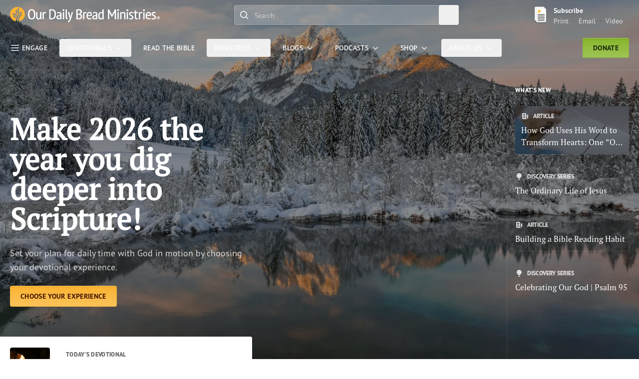

--- FILE ---
content_type: text/html; charset=utf-8
request_url: https://www.odbm.org/
body_size: 35725
content:






<!DOCTYPE html>
<html lang="en" class="">

<head>
    <script src="https://cdn.optimizely.com/js/27526310069.js"></script>


    <script>
        window._model = {"contentLink":{"id":7,"workId":0,"guidValue":"a5dba693-14fa-474e-9b68-92ee9840e803","providerName":null,"url":"https://www.odbm.org/en","expanded":null},"name":"Home","language":{"link":"https://www.odbm.org/en","displayName":"English","name":"en"},"existingLanguages":[{"link":"https://www.odbm.org/en","displayName":"English","name":"en"},{"link":"https://www.odbm.org/en-GB","displayName":"English (United Kingdom)","name":"en-GB"},{"link":"https://www.odbm.org/fr","displayName":"French","name":"fr"}],"masterLanguage":null,"contentType":["Page","HomePage"],"parentLink":{"id":1,"workId":0,"guidValue":"43f936c9-9b23-4ea3-97b2-61c538ad07c9","providerName":null,"url":"https://www.odbm.org/en","expanded":null},"routeSegment":"home","url":"https://www.odbm.org/en","changed":"2024-07-08T16:46:50Z","created":"2024-07-08T16:45:49Z","startPublish":"2024-07-08T16:46:50Z","stopPublish":null,"saved":"2026-01-07T18:31:16Z","status":"Published","category":[],"header":{"skipNavLabel":"Skip Nav","darkTextLogo":{"imageType":"SVG","xml":"<?xml version=\"1.0\" encoding=\"UTF-8\"?><svg id=\"Layer_2\" xmlns=\"http://www.w3.org/2000/svg\" version=\"1.1\" viewBox=\"0 0 560.5343018 59.451149\"><!-- Generator: Adobe Illustrator 29.0.0, SVG Export Plug-In . SVG Version: 2.1.0 Build 186)  --><defs><style>\n      .st0 {\n        fill: #58595b;\n      }\n\n      .st1 {\n        fill: #f6b330;\n      }\n    </style></defs><path class=\"st1\" d=\"M28.1881027,0C12.6202002,0,0,12.6202011,0,28.1881046c0,13.4217396,9.3842335,24.6451931,21.9483891,27.4856091-.0459442-.7881546-.0699215-1.5772858-.0699215-2.3682823,0-14.8367271,8.1253662-28.4189014,21.207653-35.4448547l2.5301437,4.7126865c-11.3421631,6.0927143-18.3887138,17.868227-18.3887138,30.732172,0,1.0198822.0450115,2.0374107.1336136,3.049202.2753181.0076485.5492153.0210838.8269367.0210838.3753948,0,.7479458-.0138779,1.1200066-.0287323-.0924263-1.0103683-.1450882-2.0269165-.1450882-3.0415535,0-5.4841194,1.311039-10.6263313,3.8972225-15.281601,2.4507065-4.4143715,6.026619-8.2311783,10.341404-11.0371284l2.5665703,3.9460583c-3.6726532,2.3894176-6.7132721,5.6311207-8.7938309,9.376585-2.1925507,3.9484634-3.3039207,8.320713-3.3039207,12.9960861,0,.8245354.0402069,1.6505394.1110573,2.4712524,12.7882843-2.671402,22.3941956-14.0073853,22.3941956-27.5885811C56.3757172,12.6202011,43.7560081,0,28.1881027,0ZM20.8317661,44.9396591c-2.6302643-3.9202194-6.3053188-7.0197258-10.7762251-9.0576248l1.9526844-4.2827187c4.0643721,1.8521156,7.572814,4.4517326,10.3926878,7.6690178-.6560097,1.8569183-1.1817875,3.7488022-1.5691471,5.6713257ZM23.3154716,36.9043159c-.0325584.0780602-.0632038.1570511-.0957603.2351112-3.8124943-4.2769318-8.5941687-7.5459461-13.9848804-9.5269203l1.8439751-5.0210533c5.554039,2.0407925,10.5458698,5.2643051,14.6815872,9.4397888-.9155407,1.5643425-1.7333565,3.1890411-2.4449215,4.8730736ZM26.6160679,30.3476543c-1.4096928-1.4599991-3.0209618-2.7992802-4.8328686-4.0126457v-15.0028992h4.8328686v19.0155449ZM33.8646774,21.7851105s-1.1832085,1.1319714-1.7807732,1.7286015c-1.2602882,1.2607803-2.447813,2.5900097-3.4543095,3.98102V4.8894005h5.2350826v16.89571Z\" /><g><path class=\"st0\" d=\"M555.2782593,42.8139534h-.4853516v-1.0678711c.1331177-.0332222.3466797-.0332222.5394287-.0332222.2774048,0,.9180908.0471458.9180908.504776,0,.2773361-.1109619.5963173-.972168.5963173h0ZM557.486084,42.1815796c0-.9679489-.7128296-1.5241013-1.9567871-1.5241013-.5783081,0-1.4159546.0665741-1.8292236.1844406l-.0887451.024971v4.8677139h1.1815796v-2.1037865l.6420898.1511307,1.2481079,1.9526558h1.3909912l-1.5032959-2.2937698c.5686035-.1885872.9153442-.6573868.9153442-1.2592506h0l-.000061-.0000038Z\" /><path class=\"st0\" d=\"M555.5792236,46.856514c-1.9776001,0-3.5863037-1.6073494-3.5863037-3.5862427,0-1.977623,1.6087036-3.5849724,3.5863037-3.5849724,1.9747925,0,3.5834961,1.6073494,3.5834961,3.5849724,0,1.9788933-1.6087036,3.5862427-3.5834961,3.5862427h0ZM555.5792236,38.3151207c-2.7333984,0-4.9578247,2.2230911-4.9578247,4.9551506,0,2.7305756,2.2244263,4.9550247,4.9578247,4.9550247,2.7306519,0,4.9550781-2.2244453,4.9550781-4.9550247,0-2.7320595-2.2244263-4.9551506-4.9550781-4.9551506h0Z\" /></g><path class=\"st0\" d=\"M221.2484131,59.451149l-1.8972168-4.1938477.2385406-.1220589c1.3161163-.6725998,2.7237701-1.8597221,3.9650116-3.3464088,1.2107239-1.4188004,2.1426697-3.282711,2.5753632-4.4476585.2357788-.6712036.2787628-.9097366.2787628-1.2467575,0-.320385,0-.624054-.1026306-.9139252l-7.3807983-25.3958111h5.4239655l3.8692932,15.7738476c.3661346,1.4548187.6157532,2.730732.8584442,3.9636497.041626.1996803.0804596.3980064.1179199.592144.2731934-1.2703285.6337891-2.8471642,1.0373383-4.4975166l3.4435425-15.8321266h5.1257782l-4.8026428,17.7598228c-1.7224426,6.5736351-3.6987,13.3484344-7.2088165,17.5727539-2.4020081,2.8527107-4.8262177,4.014904-5.2866669,4.2187729l-.2551422.1151199h-.0000458Z\" /><path class=\"st0\" d=\"M216.1642151,48.1178474l-.219101-.1206627c-.1040039-.0582352-2.5545807-1.4256973-3.9566956-3.6640434-1.1247406-1.8098679-1.2550659-5.4100876-1.2550659-7.9591255V9.2018127h4.8525391v27.5106163c-.006897,1.3465958-.0194092,3.6002617.3938751,4.5585442.7724762,2.0691376,2.5171051,3.0288582,2.5351562,3.0399895l.2801361.1511345-2.6308441,3.6557503h0Z\" /><path class=\"st0\" d=\"M107.3752975,48.0831451c-1.2933578,0-2.4431915-.1483841-3.4196701-.4437599-.9995041-.2982101-1.8622589-.8501472-2.5705414-1.6420555-.704216-.780777-1.2351151-1.8625145-1.5817871-3.2091141-.3427353-1.3244629-.5174408-3.0399895-.5174408-5.1036263v-17.7198677h4.8553162v16.7504578c0,2.6710587.300705,4.5932503.8924255,5.7124443.5689087,1.0733986,1.5860214,1.5962181,3.1163788,1.5962181.7895355,0,1.5005646-.1442375,2.1141281-.4312744.6203308-.2857246,1.185051-.6740379,1.6834869-1.1566505.4930191-.4798164.9384766-1.0401344,1.3258133-1.6683807.3751526-.6116104.6825867-1.2481537.9142227-1.8930321v-18.9097843h4.852562v19.5519123c0,1.2800217.05159,2.6211166.1490631,3.989933.0961609,1.3619194.2478409,2.575367.4428253,3.5974693l.0636978.3342667h-3.591629l-1.0131302-3.5475693c-.6811905,1.0678558-1.6170425,2.015049-2.7872772,2.8249893-1.312355.9069862-2.9714661,1.3674202-4.9284515,1.3674202\" /><path class=\"st0\" d=\"M281.8605042,47.4383087h-4.8526001v-27.4735832h3.5378723l.7086792,2.6125259c.5450134-.8952198,1.2315369-1.6210632,2.0483704-2.1615295,1.5990295-1.0617619,3.7736206-1.2269497,6.5778503-.4388065l.2551575.0704689-.9569397,4.488245-.2953796-.0933647c-2.5767517-.8058758-4.3629761-.5512161-5.5709534.4576836-.7433472.621727-1.2356567,1.4640865-1.4575806,2.5096378l.0055542,20.0287228h-.0000305Z\" /><polygon class=\"st0\" points=\"205.0992584 47.4383087 200.2411499 47.4383087 200.2411499 19.9647236 205.0992584 19.9647236 205.0992584 47.4383087 205.0992584 47.4383087\" /><path class=\"st0\" d=\"M128.3987885,47.4383087h-4.8567123v-27.4735832h3.5375443l.7096786,2.6152763c.5430527-.896574,1.2298203-1.6211891,2.0478134-2.1642799,1.6021881-1.0617619,3.7731934-1.2269497,6.5792999-.4388065l.2533875.0704689-.9508362,4.488245-.2979126-.0933647c-2.5732422-.8032093-4.365036-.5540524-5.5757751.4576836-.74086.621727-1.2298737,1.4626884-1.4532928,2.5096378l.0068207,20.0287228h-.0000153Z\" /><path class=\"st0\" d=\"M355.5198975,47.2191467c-.2384644-1.4409676-.3769531-2.9041367-.413269-4.3463593-.0402222-1.4797821-.058075-3.1537666-.058075-4.9732323V9.2017832h-4.8569336v10.9701262c-.6600952-.2205925-1.2866821-.3885498-1.8708496-.4982872-.691925-.1273289-1.6016541-.1923904-2.791748-.1923904-3.4529724,0-6.2033691,1.2297306-8.173645,3.656662-1.9641113,2.4094791-2.9587402,5.981535-2.9587402,10.6163406,0,4.8817863.8075256,8.5194588,2.405304,10.8159904,1.6139526,2.331295,4.1119385,3.5128593,7.4135742,3.5128593,1.7116699,0,3.2055664-.3729134,4.4380798-1.1149673,1.1152344-.6698723,1.9707947-1.5061684,2.5516052-2.4879417l.9058228,3.0649719h3.4630127l-.0541687-.3260002h.0000305ZM350.1916199,39.6941643c-.7678833,2.9137688-2.4723206,4.3297462-5.1976013,4.3297462-1.0163879,0-1.8781128-.2358093-2.5544128-.7046394-.6936035-.4728775-1.2621155-1.1593666-1.6949158-2.0427094-.4439697-.9097328-.776825-1.9984512-.9873657-3.2369804-.2138977-1.2577934-.3244629-2.682148-.3244629-4.2311783,0-3.5129986.5752258-6.1415329,1.7083435-7.8086796,1.1286621-1.6536026,2.6571655-2.4582043,4.6849365-2.4582043,1.1230774,0,2.0272217.0961952,2.6929016.2845364.6120605.1732616,1.1761169.446909,1.6725769.812561v15.0555477Z\" /><path class=\"st0\" d=\"M95.4368439,20.1868477c-.5238342-2.4242783-1.3475647-4.5193443-2.4527588-6.228653-1.1158066-1.7186632-2.5839996-3.0634365-4.3694-3.9978819-1.7820511-.9331884-3.9695435-1.4059248-6.5071869-1.4059248-4.7256927,0-8.2942581,1.7091694-10.6029358,5.0762691-2.2863388,3.3314991-3.4457016,8.2748547-3.4457016,14.6872406,0,2.9858112.2501907,5.7207336.7505722,8.1324463.5009384,2.4269295,1.3269043,4.5238113,2.4522018,6.2324219,1.1325607,1.7168465,2.6113663,3.0621796,4.3978806,3.9983025,1.7820511.9305344,3.9477615,1.4020157,6.4479904,1.4020157,4.7251358,0,8.3020782-1.7084732,10.6314163-5.0730591,2.3081207-3.3338699,3.4764175-8.2766685,3.4764175-14.6921272,0-2.9750614-.2613602-5.7108212-.7784958-8.1310501ZM88.657135,40.0712662c-1.507843,2.5158653-3.6489868,3.7390366-6.5496292,3.7390366-1.5575485,0-2.9079056-.4160538-4.0036087-1.235733-1.1107788-.8307114-2.0244217-1.955452-2.7169113-3.3436432-.7003098-1.4117889-1.224144-3.0704193-1.5519638-4.9316292-.3356323-1.8778229-.5054092-3.8900986-.5054092-5.9813957,0-5.2651691.7695618-9.2186527,2.2852249-11.7512741,1.5100784-2.5136318,3.635025-3.7379179,6.4926682-3.7379179,1.5977554,0,2.9643097.4171705,4.0628052,1.2379684,1.1107788.8314085,2.0249786,1.9636889,2.7169113,3.3682165.6975174,1.4205856,1.2219086,3.0892658,1.5547562,4.9581547.3334045,1.8799191.5009384,3.8720875.5009384,5.9248505,0,5.2713108-.7678833,9.225214-2.2857819,11.7533665Z\" /><path class=\"st0\" d=\"M331.7964783,47.1927605c-.2758789-1.0165367-.4657593-2.1134949-.5640564-3.2604332-.0999756-1.1593666-.1485596-2.4283257-.1485596-3.7736588,0-1.805645.048584-3.7569046.1507874-5.7969627.1016541-2.0720291.1530151-4.1965542.1530151-6.3115845,0-1.0793648-.0915833-2.1370907-.2736511-3.1446934-.1870728-1.0265903-.5852661-1.9543343-1.1856079-2.7533512-.5992432-.8044624-1.4369202-1.4504623-2.4918518-1.9205475-1.0498962-.4632435-2.4421387-.6987743-4.137085-.6987743-1.8417969,0-3.6154785.1841526-5.276886.5457554-1.6686707.3643951-3.1094971.88167-4.2811584,1.5384197l-.2233887.1260719,1.650238,3.5727539.2652588-.142128c.8416138-.4524937,1.9093628-.8315487,3.1770935-1.128231,1.2705078-.3005924,2.460022-.4497013,3.5361633-.4497013,1.6742554,0,2.8308411.3791943,3.4440308,1.1308823.6254883.7720718.9415588,2.1615219.9415588,4.1306553,0,.7642536-.0513916,1.6573715-.1474304,2.6628819-.3451233-.024992-.6768494-.0360203-.9901428-.0360203h-1.1800232c-1.7725525,0-3.4132996.1358452-4.8720093.4076767-1.4631653.274622-2.7498474.7488956-3.8182068,1.4117908-1.0828552.6684761-1.9328308,1.5532188-2.5264893,2.6335602-.5908508,1.0748978-.8890686,2.4228821-.8890686,4.0080757,0,2.4339104.7142639,4.3754005,2.1243896,5.7677841,1.4078674,1.3939171,3.2357178,2.1024666,5.4354858,2.1024666,1.9758301,0,3.5775146-.3576927,4.7552795-1.0651245,1.0750427-.6365051,1.9233398-1.3951759,2.5292664-2.2605095l1.0041199,3.0553398h3.934906l-.0960693-.3523903.0000916-.0000038ZM326.4118042,40.5345078c-.3373108.7960854-.9376526,1.538002-1.7770081,2.2050819-.8488464.6740608-2.0785828,1.0166779-3.6512146,1.0166779-1.1442871,0-2.052887-.3620224-2.7710876-1.0984917-.7114868-.7307472-1.0705566-1.790287-1.0705566-3.141201,0-.8737106.1926575-1.5990143.5701904-2.1578941.3842163-.5672569.9136353-1.02631,1.5737305-1.361805.6740723-.3440132,1.4564514-.5866623,2.329895-.725441.8739929-.1414299,1.7915344-.2108192,2.7241821-.2108192.3864441,0,.7773743.0069809,1.1649475.0235939.3004456.0152168.604248.0333672.9069519.0596161v5.3906822h-.0000305Z\" /><path class=\"st0\" d=\"M195.6146698,47.1927605c-.2736511-1.0123482-.461853-2.1093063-.5634918-3.2618294-.1010742-1.1371651-.1513367-2.4061279-.1513367-3.7722626,0-1.8458519.0502625-3.7957191.1513367-5.7969627.1033173-2.0330772.1558075-4.1549492.1558075-6.3115845,0-1.0874634-.0921478-2.1465836-.274765-3.1420403-.1831818-1.0224018-.5824738-1.9515419-1.1839294-2.7574005-.6025848-.8071156-1.4419403-1.4531155-2.4946442-1.9191513-1.0454407-.4632435-2.438797-.6987743-4.1387482-.6987743-1.8378906,0-3.6132355.1841526-5.2752228.5457554-1.6709137.3643951-3.1106262.88167-4.2783661,1.5384197l-.2250671.1260719,1.6474609,3.5727539.2663879-.142128c.8438416-.4524937,1.912735-.8315487,3.1770782-1.128231,1.272171-.3005924,2.4650421-.4497013,3.5395203-.4497013,1.6753845,0,2.8313904.3791943,3.4412384,1.1308823.6243591.7720718.9410095,2.1615219.9410095,4.1306553,0,.7836609-.048584,1.6767788-.1491089,2.6628819-.341217-.024992-.674057-.0360203-.9884796-.0360203h-1.1811371c-1.774231,0-3.4127502.1358452-4.8703308.4076767-1.4637299.274622-2.7504272.7502918-3.8187561,1.4117908-1.0822906.6684761-1.9311523,1.5532188-2.5220032,2.6335602-.5919647,1.0748978-.8912964,2.4228821-.8912964,4.0080757,0,2.4339104.7153931,4.3754005,2.1238251,5.7677841,1.408432,1.3939171,3.2351685,2.1024666,5.4310303,2.1024666,1.9786224,0,3.578064-.3576927,4.7614441-1.0651245,1.0716858-.6365051,1.9233398-1.3951759,2.5303802-2.2605095l1.0007629,3.0553398h3.9343567l-.0949402-.3523903-.0000153-.0000038ZM190.233902,40.5345078c-.3423309.7960854-.942688,1.538002-1.7820435,2.2050819-.8477478.6740608-2.0752411,1.0166779-3.6517792,1.0166779-1.1465149,0-2.0517883-.3620224-2.7705231-1.0984917-.7086945-.7307472-1.0700073-1.790287-1.0700073-3.141201,0-.8737106.1937866-1.6018066.5740967-2.1592903.3819885-.5658607.9086151-1.0249138,1.5709534-1.3604126.6729431-.3440132,1.4575806-.5866623,2.3310089-.725441.8751068-.1414299,1.7904205-.2108192,2.7208252-.2108192.3886871,0,.7790527.0069809,1.163269.0235939.3049164.0152168.6098328.0333672.9141998.0596161v5.390686Z\" /><path class=\"st0\" d=\"M173.3845825,20.1801472c-.5634918-2.3606148-1.5033722-4.4137955-2.7900696-6.1027203-1.2945099-1.7009325-2.9972534-3.0256014-5.0568695-3.9357529-2.0517883-.9100122-4.5776978-1.3706026-7.5057068-1.3706026-.6785278,0-1.4056396.0082369-2.1791077.0258284l-2.3555908.0554276c-.812561.0163345-1.6100464.0541706-2.3673096.105689-.8052979.0568237-1.5056152.1380796-2.1439362.2464209l-.235672.0420246v38.1987209l.2317657.0402107c.4171753.0762291,1.0018768.133194,1.7362518.1692123.7310181.0360222,1.5251617.0790215,2.3796082.133194.8952179.0568237,1.7066498.0914497,2.4823608.1082001.7991638.016613,1.4575806.0248528,1.9763947.0248528,3.1675873,0,5.8493195-.551899,7.9658813-1.6434097,2.1165619-1.0941658,3.8450012-2.5711555,5.1367188-4.3935509,1.2855835-1.8208618,2.2159729-3.952507,2.7587891-6.3476067.5350037-2.3769493.8103333-4.8982601.8103333-7.4861679,0-2.8739796-.2831421-5.5228996-.8438416-7.8699703ZM168.4237671,34.0538521c-.3523865,1.8806152-.9510651,3.5516701-1.7837219,4.9690437-.8259583,1.4062042-1.9663391,2.5393219-3.3887329,3.3728256-1.4207306.8307114-3.2161713,1.2509537-5.3388824,1.2509537-.1949005,0-.4981537-.0083771-.9125214-.0263863l-1.3123779-.0540314c-.4562683-.0167542-.8896332-.0333672-1.3084717-.0527763-.2736511-.0124245-.461853-.0262489-.5942078-.0402107V13.2784081c.1909943-.0242929.4127045-.0473299.6701508-.0731583.3752899-.0365791.7784882-.0705061,1.2163239-.1083412.4266663-.0325298.870636-.0513783,1.3190918-.0513783h1.2799988c2.1612396,0,3.9438477.4279203,5.3031464,1.2756643,1.3615265.8505363,2.4544373,1.973321,3.2424164,3.3479719.7935791,1.3787003,1.3531494,2.9863701,1.6675568,4.7767944.3110657,1.8025723.4696655,3.6702042.4696655,5.5513802,0,2.1248035-.177597,4.1648598-.5294189,6.0565071l-.0000153.0000038Z\" /><path class=\"st0\" d=\"M309.6456909,24.5586185c-.552887-1.4017372-1.2922668-2.5067921-2.1953125-3.2855644-.9052734-.778635-1.9384155-1.3083344-3.0704041-1.5696945-1.1080017-.2518654-2.242218-.3818474-3.369751-.3818474-3.4937439,0-6.2380066,1.2487183-8.1507263,3.7134857-1.8998718,2.4418697-2.8609924,6.0303993-2.8609924,10.665205,0,2.164875.2138977,4.1439209.6327209,5.8801727.4255371,1.7530098,1.0996094,3.2812386,2.0132446,4.5405655.9197998,1.2675667,2.0959167,2.2564621,3.5004272,2.9387589,1.4050903.6795082,3.0815735,1.0233803,4.9842529,1.0233803,1.6463318,0,3.2368469-.2218475,4.7268066-.6559105,1.4989014-.4382515,2.7565613-1.0721054,3.7383423-1.8832703l.1775818-.1457596-1.8328552-3.3740807-.269165.2412567c-.5227051.477066-1.3023376.8931198-2.3148193,1.235733-1.0163879.3494568-2.0579224.5228577-3.0938721.5228577-1.3414307,0-2.4711914-.2316208-3.3535461-.69347-.8918762-.4604492-1.6268005-1.1163635-2.1953125-1.9540558-.5713196-.8446732-1.0013123-1.8902512-1.2705078-3.1065788-.2552185-1.1511269-.3909302-2.4505272-.4076843-3.8582649h15.1086121l.0245667-.2508888c.0820923-.7558784.1496582-1.4811783.2122192-2.1830235.058075-.7058945.0888062-1.3742332.0888062-1.9914722,0-2.2082939-.2758789-4.0325069-.8226013-5.4275417l-.0000305.0000076ZM295.1156311,30.6228065c.2155762-2.4615555.8254089-4.2979145,1.8155518-5.4574203,1.0264587-1.2039013,2.3801575-1.7849808,4.1387634-1.7849808,1.5056152,0,2.6571655.575634,3.5238953,1.7687855.8416138,1.1565723,1.2481689,2.9971199,1.2051697,5.4736156h-10.6833801Z\" /><path class=\"st0\" d=\"M272.9056702,32.5546608c-.408783-1.085928-.9650269-2.022047-1.6642151-2.7821121-.6936035-.7585297-1.5089722-1.3590145-2.411438-1.7873535-.7019958-.327816-1.4341125-.5904331-2.1875-.774725.8929749-.3248844,1.6781616-.7664871,2.3371582-1.3122425.7902222-.6649876,1.4642944-1.4289627,1.9942627-2.2767048.5282898-.8436947.9220276-1.7566395,1.1660767-2.7127228.2440491-.9574814.3663635-1.9218025.3663635-2.8699303,0-1.9379978-.3440247-3.5307293-1.0191956-4.7388191-.6746216-1.2026453-1.5815735-2.1506329-2.6934509-2.8224611-1.1012878-.6595421-2.3561401-1.1159449-3.7333069-1.3542681-1.3592834-.2330179-2.7392578-.3522491-4.1013489-.3522491-1.8786621,0-3.6417236.0719013-5.2378082.2140303-1.6145172.1461773-3.0341187.327817-4.2286682.5418463l-.2317657.0445375v37.5312243l.2099762.0554276c.6768494.1830368,1.4447327.3216743,2.2785187.4132614.8471832.0929832,1.6809692.1622314,2.4851379.216404.8416138.0540314,1.6374207.0818138,2.3712158.0818138h1.9361877c1.72229,0,3.3814697-.2205925,4.9356689-.6560516,1.5631409-.4410439,2.9570618-1.1289291,4.1465759-2.0413132,1.199585-.9181099,2.1612549-2.1218719,2.8526306-3.5740089.6925049-1.4506035,1.0420837-3.1842041,1.0420837-5.1506844,0-1.4991875-.208313-2.8097572-.6131897-3.8928909l.0000305-.0000076ZM256.2936707,13.2756157c.416626-.0568237.9672546-.106945,1.6452332-.1516218.8237305-.0540314,1.7625122-.0784636,2.7844849-.0784636.8890686,0,1.7546692.096055,2.5577393.2898417.7874146.1841526,1.4838257.5023355,2.0663147.943799.5752258.4361582,1.0387268,1.0429258,1.3727112,1.8027115.341217.7666264.5132141,1.7362556.5132141,2.8711872,0,1.6794319-.5076294,3.1123028-1.5117493,4.2567272-1.0163879,1.1620178-2.2506104,2.0125542-3.6154785,2.5190773-.461853.0677128-1.055481.1232796-1.758606.1556702-.6986389.0379753-1.3341675.0555668-1.8903809.0555668h-2.1634827s0-12.6644964,0-12.6644955ZM267.6745605,39.6969566c-.377533.8347588-.9069519,1.5560112-1.5675964,2.138485-.6656799.5810776-1.4430542,1.0261726-2.31427,1.3160133-.8834839.2954254-1.8557739.4438362-2.8917236.4438362-.3965149,0-.8265076-.0110283-1.3034363-.0290413-.471344-.0167542-.9348755-.0443993-1.3883362-.0790215-.4545898-.0361595-.8695374-.0707855-1.2481689-.1068039-.2524109-.0235939-.4741211-.0569649-.6673584-.0999641v-13.2817345h3.7115173c1.0482178,0,2.0841675.0900517,3.0804749.2648506.9717102.1734028,1.8512878.5048485,2.6080017.9847069.7466736.4700851,1.3676758,1.1523857,1.8417969,2.0192566.4718933.8749695.7103577,2.0344734.7103577,3.4476585,0,1.1315804-.1915588,2.1370888-.5713196,2.9817619l.000061-.0000038Z\" /><path class=\"st0\" d=\"M202.7155609,15.7324905c-2.1060638,0-3.8178406-1.7011375-3.8178406-3.7921991s1.7117767-3.7921991,3.8178406-3.7921991c2.1046753,0,3.8166199,1.7011375,3.8166199,3.7921991s-1.7119446,3.7921991-3.8166199,3.7921991\" /><g><polygon class=\"st0\" points=\"395.0836792 9.1573095 385.1522827 30.3020344 375.2214661 9.1573095 370.6186218 9.1573095 370.6186218 47.5022087 375.4761047 47.5022087 375.4761047 19.6984253 384.2601318 39.0424652 384.2919922 39.0424652 386.0126038 39.0424652 386.0444336 39.0424652 394.82901 19.6984253 394.82901 47.5022087 399.6865234 47.5022087 399.6865234 9.1573095 395.0836792 9.1573095\" /><path class=\"st0\" d=\"M450.6093445,26.9059048c0-4.8207092,2.7394104-7.5045986,7.668457-7.5045986,3.0684509,0,5.6426697.7109184,7.2310791,1.6425629l-1.2051697,4.1084366c-1.3690186-.6567535-3.4503174-1.2051773-5.3135986-1.2051773-2.2451477,0-3.2864685.8761234-3.2864685,2.8490944,0,4.8748741,10.3536987,4.2722855,10.3536987,13.474968,0,4.5471764-2.9032593,7.9433365-8.545929,7.9433365-3.0671082,0-5.8065186-.8219566-7.4504395-1.8632851l1.4245605-4.2722855c1.5342407.9316444,3.6155396,1.588398,5.7523499,1.588398,2.1354675,0,3.723877-.9302902,3.723877-3.1767921,0-5.8065186-10.3523254-4.7110252-10.3523254-13.5846519l-.0000916-.0000057Z\" /><path class=\"st0\" d=\"M476.1889343,24.5554237h5.6414185v-4.5471039h-5.7514038v-6.79811l-4.8518372,1.5467386v5.2513714h-3.3106995v4.5471039h3.3106995v11.7885742c0,2.5486298.1300964,6.1484261,1.2546997,7.9580231,1.4021301,2.2380257,3.8523254,3.605381,3.9561768,3.6635933l.2194519.1206131,2.6300049-3.6552162-.2797546-.1511841c-.0184326-.0110283-1.7628479-.9706192-2.5350952-3.0395927-.413208-.9580574-.4003601-3.2114372-.3936768-4.5578537v-12.1269569h.1100159Z\" /><path class=\"st0\" d=\"M534.3868408,26.9059048c0-4.8207092,2.7393799-7.5045986,7.668457-7.5045986,3.0684814,0,5.6426392.7109184,7.2310791,1.6425629l-1.2052002,4.1084366c-1.3690186-.6567535-3.4503174-1.2051773-5.3135986-1.2051773-2.2451782,0-3.286499.8761234-3.286499,2.8490944,0,4.8748741,10.3536987,4.2722855,10.3536987,13.474968,0,4.5471764-2.9032593,7.9433365-8.5458984,7.9433365-3.0671387,0-5.8065186-.8219566-7.4504395-1.8632851l1.4245605-4.2722855c1.5342407.9316444,3.6155396,1.588398,5.7523804,1.588398,2.135437,0,3.723877-.9302902,3.723877-3.1767921,0-5.8065186-10.352356-4.7110252-10.352356-13.5846519l-.000061-.0000057Z\" /><polygon class=\"st0\" points=\"410.34198 47.4783745 405.4844971 47.4783745 405.4844971 20.008316 410.34198 20.008316 410.34198 47.4783745 410.34198 47.4783745\" /><path class=\"st0\" d=\"M407.9585876,15.7766247c-2.1058044,0-3.8173523-1.7009201-3.8173523-3.7917128s1.7115479-3.7917128,3.8173523-3.7917128c2.1044006,0,3.8161316,1.7009201,3.8161316,3.7917128s-1.711731,3.7917128-3.8161316,3.7917128\" /><g><polygon class=\"st0\" points=\"446.4192505 47.4783745 441.5617676 47.4783745 441.5617676 20.008316 446.4192505 20.008316 446.4192505 47.4783745 446.4192505 47.4783745\" /><path class=\"st0\" d=\"M444.0358582,15.7766247c-2.1058044,0-3.8173523-1.7009201-3.8173523-3.7917128s1.7115479-3.7917128,3.8173523-3.7917128c2.1044006,0,3.8161316,1.7009201,3.8161316,3.7917128s-1.711731,3.7917128-3.8161316,3.7917128\" /></g><g><polygon class=\"st0\" points=\"506.2824707 47.4783745 501.4249878 47.4783745 501.4249878 20.008316 506.2824707 20.008316 506.2824707 47.4783745 506.2824707 47.4783745\" /><path class=\"st0\" d=\"M503.8990784,15.7766247c-2.1058044,0-3.8173523-1.7009201-3.8173523-3.7917128s1.7115479-3.7917128,3.8173523-3.7917128c2.1044006,0,3.8161316,1.7009201,3.8161316,3.7917128s-1.711731,3.7917128-3.8161316,3.7917128\" /></g><path class=\"st0\" d=\"M530.5180664,24.6653652c-.5535278-1.4015274-1.2925415-2.5064983-2.1950684-3.2851238-.9055786-.7785416-1.9387817-1.308176-3.0701294-1.5694389-1.1080322-.2519531-2.2424316-.3818645-3.369751-.3818645-3.492981,0-6.2371216,1.2485104-8.1491699,3.7130299-1.8998413,2.4414997-2.8605957,6.0295258-2.8605957,10.6637878,0,2.1645813.2132874,4.1433907.6320496,5.8794708.4258728,1.7527542,1.099884,3.2808075,2.0135803,4.5399818.9191284,1.2673836,2.0951538,2.2560692,3.4997559,2.9382973,1.4049072.6795197,3.0812988,1.0233841,4.9838867,1.0233841,1.6459351,0,3.2363892-.2219086,4.7255859-.6558228,1.4990234-.4383163,2.7566528-1.0719643,3.7387695-1.8831749l.1773682-.1456528-1.8331299-3.3737335-.269104.241291c-.5227051.4770775-1.302002.8930511-2.314209,1.2355614-1.0166016.3494492-2.0579224.5227814-3.0938721.5227814-1.3409424,0-2.4709473-.2316399-3.3528442-.6933174-.8917236-.4604034-1.6266479-1.1163139-2.1953735-1.9538422-.571106-.8445549-1.0010376-1.8900299-1.2702026-3.1061249-.2549438-1.1510124-.390686-2.4503021-.4075928-3.8577538h15.1066895l.0247192-.2510223c.0819092-.7556915.1499634-1.4809113.2122803-2.1826057.0582275-.7057571.0886841-1.3741055.0886841-1.9911671,0-2.2080822-.2758789-4.0320969-.8223267-5.4269409ZM515.9899292,30.7287445c.2149658-2.4611359.8250122-4.2974224,1.8151855-5.4566441,1.026123-1.2038231,2.3795776-1.7848301,4.1378784-1.7848301,1.5057983,0,2.6567993.575676,3.5234375,1.7685814.8416138,1.1564293,1.2478027,2.9966946,1.204834,5.4728928h-10.6813965.000061Z\" /><path class=\"st0\" d=\"M427.8405457,19.338913c1.2931824,0,2.4428711.1483669,3.41922.4437008.9993896.2981701,1.86203.8500366,2.5702209,1.6418438.7041321.7806778,1.2349548,1.862278,1.5815735,3.2087021.3426819,1.3242912.5173645,3.0396004.5173645,5.1029701v17.717598h-4.8547058v-16.7483082c0-2.6707153-.3006592-4.5926609-.8923035-5.7117119-.5688477-1.0732632-1.5858154-1.596014-3.1159973-1.596014-.7894287,0-1.5003662.1442184-2.1138611.4312172-.6202393.2856865-1.184906.6739521-1.6832581,1.1565018-.4929504.4797554-.9383545,1.0400009-1.3256531,1.6681652-.3750916.6115341-.6824951,1.2479935-.914093,1.8927879v18.907362h-4.8519287v-19.5494041c0-1.2798576-.0515747-2.6207809-.1490479-3.9894218-.0961609-1.361742-.2478027-2.5750351-.4427795-3.5970078l-.0636902-.3342247h3.591156l1.0130005,3.5471153c.6810913-1.0677185,1.6168213-2.0147896,2.7869263-2.824625,1.3121948-.9068699,2.9710999-1.3672447,4.9278259-1.3672447\" /><path class=\"st0\" d=\"M490.2845154,47.4783745h-4.8560791v-27.4700603h3.5370789l.7095947,2.6149406c.5429688-.8964596,1.2296753-1.6209812,2.0475464-2.1640034,1.6019897-1.0616245,3.7727051-1.2267914,6.5784607-.4387512l.2533569.0704594-.9507141,4.4876709-.2978821-.0933533c-2.5729065-.8031063-4.3644714-.5539818-5.5750732.4576244-.7407837.6216469-1.2297058,1.4625015-1.4530945,2.5093155l.0068054,20.0261536v.0000038Z\" /></g></svg>","aspectRatio":null,"url":"/globalassets/global/logos/parent-logos/odb_parentbrand_logo_11-1-24_fullclr_horizontal.svg"},"lightTextLogo":{"imageType":"SVG","xml":"<?xml version=\"1.0\" encoding=\"UTF-8\"?><svg id=\"Font_Flat\" data-name=\"Font Flat\" xmlns=\"http://www.w3.org/2000/svg\" viewBox=\"0 0 1027.22 111.83\"><defs><style>\n      .cls-1 {\n        fill: #fff;\n      }\n\n      .cls-2 {\n        fill: #fab432;\n      }\n    </style></defs><g><g><g><polygon class=\"cls-1\" points=\"699.94 54.73 679.47 16.85 679.33 16.58 671.75 16.58 671.75 85.92 680.5 85.92 680.49 37.66 697.82 70.01 701.13 70.01 718.33 36.54 718.34 85.92 727.41 85.92 727.41 16.58 719.5 16.58 699.94 54.73\" /><g><circle class=\"cls-1\" cx=\"741.82\" cy=\"22.42\" r=\"6.43\" /><rect class=\"cls-1\" x=\"737.34\" y=\"36.1\" width=\"8.75\" height=\"49.82\" /></g><path class=\"cls-1\" d=\"M788.32,38.97c-1.24-1.46-2.79-2.52-4.63-3.13-1.8-.6-3.89-.91-6.23-.91-3.29,0-6.17.65-8.56,1.91-2.16,1.15-3.94,2.54-5.3,4.14l-1.32-4.88h-6.49v49.82h8.75v-35.94c.83-2.15,2.14-3.98,3.9-5.46,1.76-1.47,4.03-2.22,6.75-2.22,3.05,0,5.1.98,6.27,3.01,1.2,2.09,1.81,5.57,1.81,10.33v30.28h8.75v-32.13c0-3.6-.31-6.63-.93-9.01-.63-2.41-1.56-4.36-2.79-5.81Z\" /><path class=\"cls-1\" d=\"M841.18,61.06c-1.57-1.36-3.28-2.54-5.08-3.53-1.75-.96-3.43-1.92-4.97-2.87-1.49-.91-2.73-1.93-3.69-3.03-.93-1.05-1.38-2.29-1.38-3.81,0-1.91.53-3.32,1.59-4.19,1.08-.89,2.87-1.34,5.31-1.34,1.81,0,3.61.21,5.36.62,1.75.41,3.3.94,4.62,1.57l.52.25,2.37-6.81-.39-.21c-1.61-.86-3.53-1.55-5.71-2.05-2.18-.49-4.78-.75-7.73-.75-4.62,0-8.25,1.11-10.8,3.29-2.58,2.2-3.88,5.49-3.88,9.77,0,2.68.53,4.92,1.57,6.68,1.03,1.73,2.35,3.25,3.93,4.51,1.55,1.25,3.27,2.33,5.09,3.22,1.76.86,3.42,1.82,4.93,2.85,1.48,1.01,2.72,2.16,3.69,3.42.93,1.21,1.4,2.79,1.4,4.69,0,2.26-.73,3.84-2.24,4.82-1.55,1.02-3.48,1.53-5.73,1.53-2.02,0-4.02-.27-5.93-.81-1.91-.54-3.59-1.19-4.99-1.96l-.51-.28-2.73,7.1.38.22c1.61.93,3.61,1.69,5.94,2.25,2.33.56,5.11.84,8.28.84,2.69,0,5.08-.37,7.1-1.1,2.02-.74,3.74-1.74,5.11-2.98,1.38-1.25,2.42-2.75,3.09-4.44.67-1.68,1-3.48,1-5.36,0-2.87-.53-5.3-1.57-7.22-1.03-1.9-2.35-3.55-3.93-4.92Z\" /><path class=\"cls-1\" d=\"M876.27,78.1c-1.18.44-2.3.82-3.34,1.11-.99.28-2.19.42-3.57.42-1.54,0-2.6-.54-3.26-1.65-.7-1.18-1.06-3.18-1.06-5.94v-28.57h11.59v-7.37h-11.59v-12.07h-8.75v12.07h-6.55v7.37h6.55v29.55c0,4.84.81,8.41,2.41,10.6,1.63,2.24,4.35,3.38,8.09,3.38,2.1,0,4.14-.22,6.07-.65,1.93-.43,3.72-1.02,5.31-1.74l.4-.18-1.76-6.53-.53.2Z\" /><path class=\"cls-1\" d=\"M895.68,36.92c-1.47.98-2.7,2.29-3.68,3.91l-1.28-4.73h-6.38v49.82h8.75v-36.32c.39-1.89,1.27-3.42,2.61-4.55,2.17-1.83,5.4-2.29,10.04-.83l.54.17,1.72-8.15-.46-.13c-5.1-1.44-8.97-1.12-11.86.8Z\" /><path class=\"cls-1\" d=\"M961.93,38.47c-1.63-1.42-3.49-2.37-5.53-2.84-2-.46-4.05-.7-6.07-.7-6.29,0-11.23,2.27-14.68,6.74-3.42,4.43-5.15,10.94-5.15,19.34,0,3.93.38,7.52,1.14,10.66.76,3.17,1.98,5.94,3.62,8.23,1.65,2.3,3.78,4.1,6.31,5.33,2.53,1.23,5.55,1.86,8.97,1.86,2.97,0,5.83-.4,8.52-1.19,2.7-.8,4.97-1.94,6.73-3.42l.32-.27-3.3-6.12-.48.44c-.95.86-2.35,1.61-4.17,2.24-1.83.63-3.71.95-5.58.95-2.41,0-4.44-.42-6.04-1.26-1.6-.83-2.92-2.03-3.94-3.54-1.03-1.54-1.8-3.43-2.29-5.63-.46-2.09-.71-4.44-.74-6.99h27.21l.05-.46c.14-1.37.27-2.69.38-3.96.11-1.27.16-2.48.16-3.6,0-4.02-.5-7.33-1.48-9.85-.99-2.54-2.32-4.54-3.95-5.96ZM939.71,55.42c.39-4.47,1.49-7.79,3.27-9.89,1.85-2.18,4.28-3.23,7.45-3.23,2.71,0,4.79,1.05,6.35,3.2,1.51,2.1,2.24,5.44,2.17,9.92h-19.23Z\" /><path class=\"cls-1\" d=\"M995.69,61.06c-1.57-1.36-3.28-2.54-5.08-3.53-1.75-.96-3.43-1.92-4.97-2.87-1.49-.91-2.73-1.93-3.69-3.03-.93-1.05-1.38-2.29-1.38-3.81,0-1.91.53-3.32,1.59-4.19,1.08-.89,2.87-1.34,5.31-1.34,1.81,0,3.61.21,5.36.62,1.75.41,3.3.94,4.62,1.57l.52.25,2.37-6.81-.39-.21c-1.61-.86-3.53-1.55-5.71-2.05-2.18-.49-4.78-.75-7.73-.75-4.62,0-8.25,1.11-10.8,3.29-2.58,2.2-3.88,5.49-3.88,9.77,0,2.68.53,4.92,1.57,6.68,1.03,1.73,2.35,3.25,3.93,4.51,1.55,1.25,3.27,2.33,5.09,3.22,1.76.86,3.42,1.82,4.93,2.85,1.48,1.01,2.72,2.16,3.69,3.42.93,1.21,1.4,2.79,1.4,4.69,0,2.26-.73,3.84-2.24,4.82-1.55,1.02-3.48,1.53-5.73,1.53-2.02,0-4.02-.27-5.93-.81-1.91-.54-3.59-1.19-4.99-1.96l-.51-.28-2.73,7.1.38.22c1.61.93,3.61,1.69,5.94,2.25,2.33.56,5.11.84,8.28.84,2.69,0,5.08-.37,7.1-1.11,2.02-.74,3.74-1.74,5.11-2.98,1.38-1.25,2.42-2.75,3.09-4.44.67-1.68,1-3.48,1-5.36,0-2.87-.53-5.3-1.57-7.22-1.03-1.9-2.35-3.55-3.93-4.92Z\" /><g><rect class=\"cls-1\" x=\"800.67\" y=\"36.1\" width=\"8.75\" height=\"49.82\" /><circle class=\"cls-1\" cx=\"805.16\" cy=\"22.42\" r=\"6.43\" /></g><g><rect class=\"cls-1\" x=\"914.39\" y=\"36.1\" width=\"8.75\" height=\"49.82\" /><circle class=\"cls-1\" cx=\"918.87\" cy=\"22.42\" r=\"6.43\" /></g></g><g><path class=\"cls-1\" d=\"M1019.74,76.43l-.32-.15c.44-.14.82-.35,1.16-.63.57-.49.86-1.18.86-2.07,0-1.17-.43-2.02-1.28-2.53-.8-.47-1.76-.71-2.84-.71-.65,0-1.36.04-2.11.11-.73.07-1.33.18-1.77.3l-.21.06v10.28h2.54v-4.4l1.36.43,2.71,3.97h3.01l-3.11-4.67ZM1016.78,74.9h-1.01v-2.2c.1-.03.21-.05.35-.06.26-.01.51-.02.74-.02,1.9,0,1.9.79,1.9,1.05,0,.53-.21,1.23-1.98,1.23Z\" /><path class=\"cls-1\" d=\"M1026.87,71.47c-.53-1.26-1.26-2.34-2.17-3.2-.91-.86-2-1.52-3.25-1.97-1.24-.44-2.59-.66-4.02-.66s-2.67.22-3.9.66c-1.23.44-2.32,1.1-3.25,1.97-.92.86-1.67,1.94-2.22,3.2-.55,1.26-.82,2.73-.82,4.36s.27,3.11.8,4.38c.53,1.27,1.26,2.36,2.17,3.22.91.87,2,1.53,3.22,1.97,1.23.44,2.57.66,4,.66s2.72-.22,3.95-.66c1.23-.44,2.32-1.1,3.25-1.97.93-.87,1.67-1.95,2.22-3.22.55-1.28.82-2.75.82-4.39s-.27-3.1-.8-4.36ZM1024.55,79.34c-.39.98-.93,1.8-1.61,2.44-.67.64-1.49,1.13-2.42,1.45-.93.32-1.97.48-3.08.48-1.05,0-2.05-.16-2.97-.48-.92-.32-1.73-.81-2.42-1.47-.69-.66-1.25-1.49-1.65-2.47-.41-.98-.61-2.15-.61-3.47s.19-2.44.57-3.42c.38-.98.91-1.81,1.58-2.47.68-.66,1.49-1.16,2.42-1.47.93-.32,1.97-.48,3.08-.48,1.05,0,2.06.16,2.99.48.93.31,1.75.81,2.44,1.47.69.66,1.25,1.49,1.65,2.47.41.98.61,2.13.61,3.42s-.2,2.53-.59,3.51Z\" /><path class=\"cls-1\" d=\"M1027.22,78.85c-.06.23-.13.46-.2.68.08-.22.14-.45.2-.68Z\" /></g></g><g><path class=\"cls-1\" d=\"M168.24,25.3c-2.01-3.12-4.65-5.56-7.86-7.25-3.21-1.69-7.15-2.55-11.72-2.55-8.51,0-14.93,3.09-19.09,9.2-4.12,6.04-6.2,15-6.2,26.62,0,5.42.45,10.38,1.35,14.73.9,4.4,2.39,8.2,4.42,11.3,2.04,3.11,4.7,5.55,7.92,7.24,3.21,1.69,7.11,2.55,11.61,2.55,8.51,0,14.95-3.09,19.14-9.2,4.15-6.04,6.26-15,6.26-26.63,0-5.4-.47-10.36-1.41-14.74-.94-4.39-2.42-8.19-4.42-11.29ZM148.66,79.4c-2.81,0-5.23-.75-7.2-2.24-2-1.5-3.65-3.54-4.89-6.06-1.26-2.55-2.2-5.55-2.8-8.93-.6-3.4-.9-7.05-.9-10.84,0-9.55,1.38-16.72,4.11-21.29,2.71-4.56,6.54-6.77,11.68-6.77,2.88,0,5.34.75,7.31,2.24,2,1.51,3.65,3.56,4.89,6.11,1.26,2.58,2.2,5.6,2.8,8.98.6,3.41.9,7.02.9,10.74,0,9.55-1.38,16.72-4.11,21.29-2.71,4.56-6.57,6.77-11.79,6.77Z\" /><path class=\"cls-1\" d=\"M215.53,78.85c-.18-2.46-.27-4.9-.27-7.23v-35.43h-8.75v34.27c-.41,1.16-.96,2.32-1.64,3.43-.69,1.13-1.5,2.15-2.39,3.02-.89.87-1.9,1.57-3.02,2.1-1.1.52-2.38.78-3.81.78-2.75,0-4.59-.95-5.61-2.9-1.07-2.03-1.61-5.51-1.61-10.34v-30.36h-8.75v32.12c0,3.73.31,6.85.93,9.25.62,2.44,1.58,4.4,2.85,5.82,1.28,1.43,2.83,2.43,4.63,2.98,1.76.53,3.83.8,6.16.8,3.52,0,6.51-.83,8.88-2.48,2.1-1.46,3.79-3.18,5.01-5.11l1.82,6.42h6.48l-.12-.61c-.35-1.86-.62-4.05-.8-6.52Z\" /><path class=\"cls-1\" d=\"M232.21,49.68c.4-1.89,1.28-3.42,2.62-4.54,2.17-1.83,5.39-2.29,10.03-.83l.54.17,1.72-8.14-.46-.13c-5.1-1.44-8.97-1.12-11.85.8-1.47.98-2.7,2.29-3.68,3.91l-1.28-4.73h-6.38v49.79h8.75v-36.3Z\" /><path class=\"cls-1\" d=\"M308.73,75.91c2.32-3.29,3.99-7.16,4.96-11.5.97-4.31,1.46-8.88,1.46-13.57,0-5.22-.51-10.01-1.52-14.26-1.01-4.28-2.7-8-5.03-11.07-2.33-3.08-5.39-5.48-9.1-7.13-3.7-1.65-8.25-2.48-13.51-2.48-1.22,0-2.53.02-3.93.05l-4.24.1c-1.43.03-2.86.1-4.26.2-1.41.1-2.71.25-3.86.45l-.43.07v69.23l.42.08c.74.13,1.76.23,3.12.3,1.32.06,2.75.15,4.28.24,1.5.1,3,.16,4.48.2,1.43.03,2.62.05,3.55.05,5.71,0,10.53-1,14.34-2.98,3.81-1.98,6.92-4.66,9.25-7.96ZM285.78,79.1c-.35,0-.9-.01-1.64-.05l-2.36-.1c-.82-.03-1.61-.06-2.36-.1-.49-.02-.83-.05-1.07-.07V24.07c.34-.04.74-.09,1.2-.13.68-.07,1.41-.13,2.19-.2.78-.06,1.58-.1,2.37-.1h2.31c3.89,0,7.1.78,9.54,2.31,2.45,1.54,4.42,3.58,5.84,6.06,1.43,2.5,2.44,5.42,3,8.66.56,3.28.85,6.66.85,10.06,0,3.85-.32,7.54-.96,10.98-.63,3.41-1.71,6.44-3.21,9.01-1.49,2.54-3.54,4.6-6.09,6.11-2.56,1.51-5.79,2.27-9.61,2.27Z\" /><path class=\"cls-1\" d=\"M354.15,86.18l-.17-.64c-.49-1.84-.83-3.83-1.01-5.91-.18-2.09-.27-4.39-.27-6.83,0-3.29.09-6.83.28-10.51.18-3.69.28-7.54.28-11.44,0-1.97-.16-3.89-.49-5.7-.33-1.85-1.05-3.53-2.13-4.99-1.09-1.46-2.6-2.64-4.49-3.48-1.88-.84-4.39-1.26-7.45-1.26-3.31,0-6.5.33-9.5.99-3.01.66-5.6,1.6-7.71,2.79l-.41.23,2.98,6.48.48-.26c1.51-.82,3.44-1.51,5.72-2.05,2.29-.54,4.43-.82,6.37-.82,3.01,0,5.1.69,6.19,2.05,1.12,1.4,1.7,3.91,1.7,7.48,0,1.4-.09,3.02-.27,4.82-.62-.04-1.22-.06-1.78-.06h-2.13c-3.2,0-6.15.25-8.77.74-2.64.5-4.95,1.36-6.88,2.56-1.95,1.21-3.48,2.82-4.54,4.77-1.06,1.95-1.6,4.4-1.6,7.27,0,4.41,1.29,7.93,3.82,10.46,2.54,2.53,5.83,3.81,9.79,3.81,3.56,0,6.44-.65,8.57-1.93,1.93-1.16,3.46-2.53,4.55-4.09l1.8,5.53h7.09ZM344.28,63.7v9.77c-.61,1.44-1.68,2.78-3.2,3.99-1.52,1.22-3.73,1.84-6.57,1.84-2.07,0-3.7-.65-4.98-1.99-1.28-1.32-1.92-3.24-1.92-5.69,0-1.58.35-2.89,1.03-3.91.69-1.03,1.64-1.86,2.83-2.46,1.22-.62,2.63-1.06,4.19-1.31,1.59-.26,3.25-.38,4.9-.38.7,0,1.4.02,2.09.05.55.03,1.09.06,1.63.1Z\" /><path class=\"cls-1\" d=\"M468.07,86.76h3.49c3.11,0,6.1-.4,8.88-1.19,2.81-.8,5.32-2.04,7.47-3.7,2.16-1.67,3.89-3.85,5.14-6.48,1.24-2.63,1.87-5.77,1.87-9.34,0-2.71-.37-5.09-1.1-7.06-.74-1.97-1.74-3.67-3-5.04-1.26-1.37-2.72-2.46-4.34-3.24-1.26-.6-2.57-1.07-3.92-1.4,1.6-.59,3.01-1.38,4.2-2.38,1.43-1.2,2.64-2.58,3.59-4.12.95-1.54,1.66-3.2,2.1-4.92.44-1.72.66-3.47.66-5.2,0-3.52-.62-6.41-1.83-8.59-1.22-2.18-2.85-3.9-4.85-5.11-1.98-1.2-4.24-2.03-6.72-2.46-2.46-.43-4.94-.64-7.38-.64-3.34,0-6.52.13-9.43.39-2.91.26-5.47.59-7.61.98l-.42.08v68.03l.38.1c1.23.33,2.61.58,4.1.75,1.47.16,2.98.29,4.48.39,1.49.1,2.93.15,4.27.15ZM484.14,60.3c.85,1.58,1.28,3.68,1.28,6.24,0,2.06-.35,3.88-1.03,5.4-.68,1.52-1.63,2.82-2.82,3.87-1.2,1.06-2.6,1.86-4.17,2.39-1.58.53-3.34.8-5.2.8-.71,0-1.49-.02-2.34-.05-.85-.03-1.68-.08-2.5-.14-.82-.06-1.57-.13-2.24-.19-.46-.04-.87-.1-1.2-.18v-24.06h6.68c1.89,0,3.75.16,5.54.48,1.75.31,3.33.91,4.7,1.78,1.35.86,2.46,2.09,3.31,3.66ZM480.88,42.07c-1.83,2.1-4.05,3.65-6.5,4.56-.83.13-1.9.22-3.17.29-1.26.06-2.41.1-3.41.1h-3.89v-22.95c.74-.1,1.74-.19,2.95-.27,1.49-.1,3.18-.15,5.01-.15,1.59,0,3.14.18,4.6.52,1.42.34,2.68.92,3.72,1.71,1.03.79,1.87,1.88,2.47,3.26.61,1.39.92,3.14.92,5.21,0,3.04-.92,5.64-2.72,7.71Z\" /><path class=\"cls-1\" d=\"M523.27,44.48l1.72-8.14-.46-.13c-5.1-1.44-8.97-1.12-11.85.8-1.47.98-2.7,2.29-3.68,3.91l-1.28-4.73h-6.38v49.79h8.75v-36.3c.39-1.89,1.27-3.42,2.61-4.54,2.17-1.83,5.39-2.29,10.03-.83l.54.17Z\" /><path class=\"cls-1\" d=\"M560.64,82.28l-3.3-6.12-.48.44c-.95.86-2.35,1.61-4.17,2.23-1.83.63-3.71.95-5.58.95-2.41,0-4.44-.42-6.04-1.26-1.59-.83-2.92-2.03-3.94-3.54-1.03-1.54-1.8-3.43-2.29-5.63-.46-2.09-.71-4.44-.74-6.99h27.2l.05-.46c.14-1.37.27-2.69.38-3.96s.16-2.48.16-3.6c0-4.01-.5-7.33-1.48-9.84-.99-2.53-2.32-4.54-3.95-5.95-1.63-1.41-3.49-2.37-5.53-2.84-2-.46-4.04-.7-6.07-.7-6.29,0-11.23,2.26-14.68,6.73-3.42,4.43-5.15,10.93-5.15,19.33,0,3.93.38,7.51,1.14,10.65.76,3.17,1.98,5.94,3.62,8.23,1.65,2.3,3.78,4.1,6.31,5.33,2.53,1.23,5.55,1.86,8.97,1.86,2.96,0,5.83-.4,8.51-1.19,2.7-.8,4.96-1.94,6.73-3.41l.32-.27ZM534.25,55.5c.39-4.47,1.49-7.79,3.27-9.89,1.85-2.17,4.28-3.23,7.44-3.23,2.71,0,4.79,1.05,6.35,3.2,1.51,2.1,2.24,5.43,2.17,9.92h-19.22Z\" /><path class=\"cls-1\" d=\"M599.38,79.62c-.18-2.09-.27-4.39-.27-6.83,0-3.29.09-6.83.28-10.51.18-3.69.28-7.54.28-11.44,0-1.97-.16-3.89-.49-5.7-.33-1.85-1.05-3.53-2.13-4.99-1.09-1.46-2.6-2.64-4.49-3.48-1.88-.84-4.39-1.26-7.45-1.26-3.31,0-6.5.33-9.5.99-3.01.66-5.6,1.6-7.71,2.79l-.41.23,2.98,6.48.48-.26c1.51-.82,3.44-1.51,5.72-2.05,2.29-.54,4.43-.82,6.37-.82,3.01,0,5.1.69,6.19,2.05,1.12,1.4,1.7,3.91,1.7,7.48,0,1.4-.09,3.02-.27,4.82-.62-.04-1.22-.06-1.78-.06h-2.13c-3.2,0-6.15.25-8.77.74-2.64.5-4.95,1.36-6.88,2.56-1.95,1.21-3.48,2.82-4.54,4.77-1.06,1.95-1.6,4.4-1.6,7.27,0,4.41,1.29,7.93,3.82,10.46,2.54,2.53,5.83,3.81,9.79,3.81,3.56,0,6.44-.65,8.57-1.93,1.93-1.16,3.46-2.53,4.55-4.09l1.8,5.53h7.09l-.17-.64c-.49-1.84-.83-3.83-1.01-5.91ZM590.7,63.7v9.77c-.61,1.44-1.68,2.78-3.2,3.99-1.52,1.22-3.73,1.84-6.57,1.84-2.07,0-3.7-.65-4.98-1.99-1.28-1.32-1.92-3.24-1.92-5.69,0-1.58.35-2.89,1.03-3.91.69-1.03,1.64-1.86,2.83-2.46,1.22-.62,2.63-1.06,4.19-1.31,1.59-.26,3.25-.38,4.9-.38.7,0,1.4.02,2.09.05.55.03,1.09.06,1.63.1Z\" /><path class=\"cls-1\" d=\"M643.43,85.58c-.42-2.57-.67-5.22-.74-7.88-.07-2.66-.11-5.69-.11-9.01V16.68h-8.75v19.88c-1.19-.4-2.32-.71-3.36-.9-1.25-.23-2.94-.35-5.03-.35-6.21,0-11.17,2.23-14.72,6.63-3.53,4.36-5.32,10.84-5.32,19.25,0,8.84,1.46,15.44,4.33,19.6,2.91,4.22,7.41,6.37,13.35,6.37,3.09,0,5.77-.68,7.99-2.03,2-1.21,3.54-2.72,4.59-4.5l1.63,5.55h6.24l-.1-.59ZM633.83,44.66v27.29c-1.38,5.28-4.45,7.84-9.36,7.84-1.82,0-3.36-.43-4.59-1.28-1.24-.86-2.27-2.1-3.05-3.7-.8-1.64-1.4-3.61-1.78-5.86-.39-2.27-.58-4.85-.58-7.67,0-6.37,1.04-11.13,3.08-14.15,2.02-3,4.78-4.46,8.43-4.46,2.01,0,3.64.17,4.85.52,1.1.32,2.11.81,3.01,1.47Z\" /><path class=\"cls-1\" d=\"M400.5,107.61l-3.43-7.59.43-.22c2.38-1.22,4.93-3.37,7.18-6.06,2.19-2.57,3.88-5.94,4.66-8.05.43-1.22.5-1.65.5-2.26s0-1.13-.19-1.65l-13.36-45.97h9.82l7,28.56c.66,2.63,1.11,4.94,1.55,7.18.08.36.15.72.21,1.07.49-2.3,1.15-5.15,1.88-8.14l6.23-28.66h9.28l-8.69,32.15c-3.12,11.9-6.7,24.16-13.05,31.81-4.35,5.16-8.74,7.27-9.57,7.64l-.46.21h0Z\" /><path class=\"cls-1\" d=\"M391.29,87.1l-.4-.22c-.19-.11-4.62-2.58-7.16-6.63-2.04-3.28-2.27-9.79-2.27-14.41V16.65h8.78v49.8c-.01,2.44-.04,6.52.71,8.25,1.4,3.75,4.56,5.48,4.59,5.5l.51.27-4.76,6.62h0Z\" /><g><rect class=\"cls-1\" x=\"362.52\" y=\"36.1\" width=\"8.75\" height=\"49.82\" /><circle class=\"cls-1\" cx=\"367\" cy=\"22.42\" r=\"6.43\" /></g></g></g><path class=\"cls-2\" d=\"M51.1,0C22.88,0,0,22.88,0,51.1c0,24.33,17.01,44.67,39.78,49.82-.08-1.43-.13-2.86-.13-4.29,0-26.89,14.73-51.51,38.44-64.25l4.59,8.54c-20.56,11.04-33.33,32.39-33.33,55.71,0,1.85.08,3.69.24,5.53.5.01,1,.04,1.5.04.68,0,1.36-.03,2.03-.05-.17-1.83-.26-3.67-.26-5.51,0-9.94,2.38-19.26,7.06-27.7,4.44-8,10.92-14.92,18.75-20.01l4.65,7.15c-6.66,4.33-12.17,10.21-15.94,17-3.97,7.16-5.99,15.08-5.99,23.56,0,1.49.07,2.99.2,4.48,23.18-4.84,40.59-25.39,40.59-50.01C102.19,22.88,79.31,0,51.1,0ZM37.76,81.46c-4.77-7.11-11.43-12.72-19.53-16.42l3.54-7.76c7.37,3.36,13.73,8.07,18.84,13.9-1.19,3.37-2.14,6.8-2.84,10.28ZM42.26,66.89c-.06.14-.11.28-.17.43-6.91-7.75-15.58-13.68-25.35-17.27l3.34-9.1c10.07,3.7,19.12,9.54,26.61,17.11-1.66,2.84-3.14,5.78-4.43,8.83ZM48.25,55.01c-2.56-2.65-5.48-5.07-8.76-7.27v-27.2h8.76v34.47ZM61.38,39.49s-2.14,2.05-3.23,3.13c-2.28,2.29-4.44,4.69-6.26,7.22V8.86h9.49v30.63Z\" /></svg>","aspectRatio":null,"url":"/contentassets/375a91dc7be8446d96569c2e27290811/odbm_logo_25_rgb_odbm-1-line.svg"},"logoText":"Our Daily Bread Ministries Logo","logoLinkLabel":"Our Daily Bread Ministries Link to Home","subscribeTitle":"Subscribe","subscribeLinkBlocks":[{"displayOption":null,"tag":null,"model":{"link":{"ariaLabel":"Print Subscribe button","text":"Print","title":"Print","href":"/en/getprint","target":"","isExternal":false},"contentLink":"78737","contentType":["ContentData","BlockData","BaseBlock","LinkBlock","Block"],"hideOnMobile":false}},{"displayOption":null,"tag":null,"model":{"link":{"ariaLabel":"Email Subscribe button","text":"Email","title":"Email","href":"/en/about-us/email-subscription","target":"","isExternal":false},"contentLink":"78738","contentType":["ContentData","BlockData","BaseBlock","LinkBlock","Block"],"hideOnMobile":false}},{"displayOption":null,"tag":null,"model":{"link":{"ariaLabel":"Video sign up link","text":"Video","title":"Video","href":"/en/about-us/video-email-signup","target":"","isExternal":false},"contentLink":"78739","contentType":["ContentData","BlockData","BaseBlock","LinkBlock","Block"],"hideOnMobile":false}}],"loginText":"Sign In","loginUrl":"/api/auth/login","logoutText":"Sign Out","logoutUrl":"/api/auth/logout","accountMenuMobileButtonText":"Account","accountMenuLinks":[{"ariaLabel":"Account","text":"Account","title":"Account","href":"https://portal.odbm.org/","target":"","isExternal":true}],"donateButtonLink":[{"displayOption":null,"tag":null,"model":{"link":{"ariaLabel":"","text":"Donate","title":"","href":"/en/donation?motivation=INTM2","target":"","isExternal":false},"contentLink":"78736","contentType":["ContentData","BlockData","BaseBlock","LinkBlock","Block"],"hideOnMobile":false}}],"engageMenuTitle":"Engage","engageMenuColumnOne":[{"displayOption":null,"tag":null,"model":{"sectionTitle":"Today's Devotional","sectionTitleLink":null,"isSectionTitleLinked":false,"shouldShowDevotional":true,"engageLinks":[],"contentLink":"1904","contentType":["ContentData","BlockData","BaseBlock","EngageMenuBlock","Block"],"hideOnMobile":false}},{"displayOption":null,"tag":null,"model":{"sectionTitle":"All Daily Devotionals","sectionTitleLink":{"ariaLabel":"All Daily Devotionals","text":"All Daily Devotionals","title":"All Daily Devotionals","href":"/en/devotionals","target":"_top","isExternal":false},"isSectionTitleLinked":true,"shouldShowDevotional":false,"engageLinks":[],"contentLink":"2028","contentType":["ContentData","BlockData","BaseBlock","EngageMenuBlock","Block"],"hideOnMobile":false}},{"displayOption":null,"tag":null,"model":{"sectionTitle":"Discovery Series","sectionTitleLink":{"ariaLabel":"Discovery Series","text":"Discovery Series","title":"Discovery Series","href":"/en/discovery-series","target":"","isExternal":false},"isSectionTitleLinked":true,"shouldShowDevotional":false,"engageLinks":[],"contentLink":"73302","contentType":["ContentData","BlockData","BaseBlock","EngageMenuBlock","Block"],"hideOnMobile":false}},{"displayOption":null,"tag":null,"model":{"sectionTitle":"Reading Plans","sectionTitleLink":{"ariaLabel":"Reading Plans","text":"Reading Plans","title":"Reading Plans","href":"/en/reading-plans","target":"","isExternal":false},"isSectionTitleLinked":true,"shouldShowDevotional":false,"engageLinks":[],"contentLink":"108721","contentType":["ContentData","BlockData","BaseBlock","EngageMenuBlock","Block"],"hideOnMobile":false}},{"displayOption":null,"tag":null,"model":{"sectionTitle":"Mobile Resources","sectionTitleLink":{"ariaLabel":"Mobile Resources","text":"Mobile Resources","title":"Mobile Resources","href":"/en/about-us/mobile-resources","target":"","isExternal":false},"isSectionTitleLinked":true,"shouldShowDevotional":false,"engageLinks":[],"contentLink":"91453","contentType":["ContentData","BlockData","BaseBlock","EngageMenuBlock","Block"],"hideOnMobile":false}}],"engageMenuColumnTwo":[{"displayOption":null,"tag":null,"model":{"sectionTitle":"Spiritual Beliefs Topics","sectionTitleLink":{"ariaLabel":"Spiritual Beliefs Topics","text":"Spiritual Beliefs Topics","title":"Spiritual Beliefs Topics","href":"/en/spiritual-beliefs","target":"_top","isExternal":false},"isSectionTitleLinked":true,"shouldShowDevotional":false,"engageLinks":[{"displayOption":null,"tag":null,"model":{"linkStyle":"simple","link":{"ariaLabel":"The Bible/Biblical Study","text":"The Bible/Biblical Study","title":"The Bible/Biblical Study","href":"/en/spiritual-beliefs/the-bible-biblical-study","target":"_top","isExternal":false},"description":"It’s the story of who God is and what he has done—and continues to do—for you. But reading Scripture isn’t always as easy as we might think or like. Discover what the Bible means and how to read it better for yourself.","image":{"imageType":"Image","imageAlt":"","aspectRatio":null,"url":"/globalassets/global/bible-study_hero-image.jpg"},"iconStyle":null,"contentLink":"1852","contentType":["ContentData","BlockData","BaseBlock","EngageMenuLinkBlock","Block"],"hideOnMobile":false}},{"displayOption":null,"tag":null,"model":{"linkStyle":"simple","link":{"ariaLabel":"Salvation","text":"Salvation","title":"Salvation","href":"/en/spiritual-beliefs/salvation","target":"_top","isExternal":false},"description":"What does the invitation to know Jesus as Savior really mean? How does it affect me and my daily life? Dig into resources that discuss the treasures that await us when we live a life fully dedicated to our Savior. ","image":{"imageType":"Image","imageAlt":"","aspectRatio":null,"url":"/globalassets/global/salvation_hero-image.jpg"},"iconStyle":null,"contentLink":"1853","contentType":["ContentData","BlockData","BaseBlock","EngageMenuLinkBlock","Block"],"hideOnMobile":false}},{"displayOption":null,"tag":null,"model":{"linkStyle":"simple","link":{"ariaLabel":"God/Trinity","text":"God/Trinity","title":"God/Trinity","href":"/en/spiritual-beliefs/god-trinity","target":"_top","isExternal":false},"description":null,"image":{"imageType":"Image","imageAlt":"","aspectRatio":null,"url":"/globalassets/global/god-trinity_hero-image.jpg"},"iconStyle":null,"contentLink":"1854","contentType":["ContentData","BlockData","BaseBlock","EngageMenuLinkBlock","Block"],"hideOnMobile":false}},{"displayOption":null,"tag":null,"model":{"linkStyle":"simple","link":{"ariaLabel":"Church","text":"Church","title":"Church","href":"/en/spiritual-beliefs/church","target":"_top","isExternal":false},"description":null,"image":{"imageType":"Image","imageAlt":"","aspectRatio":null,"url":"/globalassets/global/church_hero-image.jpg"},"iconStyle":null,"contentLink":"1855","contentType":["ContentData","BlockData","BaseBlock","EngageMenuLinkBlock","Block"],"hideOnMobile":false}},{"displayOption":null,"tag":null,"model":{"linkStyle":"simple","link":{"ariaLabel":"Creation","text":"Creation","title":"Creation","href":"/en/spiritual-beliefs/creation","target":"_top","isExternal":false},"description":null,"image":{"imageType":"Image","imageAlt":"","aspectRatio":null,"url":"/globalassets/global/creation_hero-image.jpg"},"iconStyle":null,"contentLink":"1856","contentType":["ContentData","BlockData","BaseBlock","EngageMenuLinkBlock","Block"],"hideOnMobile":false}}],"contentLink":"1850","contentType":["ContentData","BlockData","BaseBlock","EngageMenuBlock","Block"],"hideOnMobile":false}}],"engageMenuColumnThree":[{"displayOption":null,"tag":null,"model":{"sectionTitle":"Spiritual Living Topics","sectionTitleLink":{"ariaLabel":"Spiritual Living Topics","text":"Spiritual Living Topics","title":"Spiritual Living Topics","href":"/en/spiritual-living","target":"_top","isExternal":false},"isSectionTitleLinked":true,"shouldShowDevotional":false,"engageLinks":[{"displayOption":null,"tag":null,"model":{"linkStyle":"simple","link":{"ariaLabel":"Spiritual Growth","text":"Spiritual Growth","title":"Spiritual Growth","href":"/en/spiritual-living/spiritual-growth","target":"_top","isExternal":false},"description":"Spiritual Growth","image":{"imageType":"Image","imageAlt":"","aspectRatio":null,"url":"/globalassets/global/spritual-growth_hero-image.jpg"},"iconStyle":null,"contentLink":"1859","contentType":["ContentData","BlockData","BaseBlock","EngageMenuLinkBlock","Block"],"hideOnMobile":false}},{"displayOption":null,"tag":null,"model":{"linkStyle":"simple","link":{"ariaLabel":"Family/Relationships","text":"Family/Relationships","title":"Family/Relationships","href":"/en/spiritual-living/family-relationships","target":"_top","isExternal":false},"description":null,"image":null,"iconStyle":null,"contentLink":"1860","contentType":["ContentData","BlockData","BaseBlock","EngageMenuLinkBlock","Block"],"hideOnMobile":false}},{"displayOption":null,"tag":null,"model":{"linkStyle":"simple","link":{"ariaLabel":"Culture/Contemporary Issues","text":"Culture/Contemporary Issues","title":"Culture/Contemporary Issues","href":"/en/spiritual-living/culture-contemporary-issues","target":"_top","isExternal":false},"description":null,"image":{"imageType":"Image","imageAlt":"","aspectRatio":null,"url":"/globalassets/global/culture_hero-image.jpg"},"iconStyle":null,"contentLink":"1861","contentType":["ContentData","BlockData","BaseBlock","EngageMenuLinkBlock","Block"],"hideOnMobile":false}},{"displayOption":null,"tag":null,"model":{"linkStyle":"simple","link":{"ariaLabel":"Life Issues/Struggles","text":"Life Issues/Struggles","title":"Life Issues/Struggles","href":"/en/spiritual-living/life-issues-struggles","target":"_top","isExternal":false},"description":"Life is hard—probably more than we’d like to admit. In the middle of our storms, we may not realize how we are being shaped by them. But God always does. Discover resources to share the comforting truths of Scripture and help you understand how your heavenly Father is with you through every struggle of life.","image":{"imageType":"Image","imageAlt":"","aspectRatio":null,"url":"/globalassets/global/life-struggles_hero-image.jpg"},"iconStyle":null,"contentLink":"1862","contentType":["ContentData","BlockData","BaseBlock","EngageMenuLinkBlock","Block"],"hideOnMobile":false}},{"displayOption":null,"tag":null,"model":{"linkStyle":"simple","link":{"ariaLabel":"Evangelism/Missions/The Church","text":"Evangelism/Missions/The Church","title":"Evangelism/Missions/The Church","href":"/en/spiritual-living/evangelism-missions-the-church","target":"_top","isExternal":false},"description":null,"image":{"imageType":"Image","imageAlt":"","aspectRatio":null,"url":"/globalassets/global/missions_hero-image.jpg"},"iconStyle":null,"contentLink":"1863","contentType":["ContentData","BlockData","BaseBlock","EngageMenuLinkBlock","Block"],"hideOnMobile":false}}],"contentLink":"1857","contentType":["ContentData","BlockData","BaseBlock","EngageMenuBlock","Block"],"hideOnMobile":false}}],"primaryMenus":[{"displayOption":null,"tag":null,"model":{"title":"Devotionals","titleLink":null,"isTitleLinked":false,"primaryLinks":[{"ariaLabel":"All Daily Devotionals","text":"All Daily Devotionals","title":"All Daily Devotionals","href":"/en/devotionals","target":"_top","isExternal":false},{"ariaLabel":"Print","text":"Print","title":"Print","href":"/en/getprint","target":"_top","isExternal":false},{"ariaLabel":"Email","text":"Email","title":"Email","href":"/en/about-us/email-subscription","target":"_top","isExternal":false},{"ariaLabel":"My Utmost For His Highest","text":"My Utmost For His Highest","title":"My Utmost For His Highest","href":"https://utmost.org/","target":"_blank","isExternal":true},{"ariaLabel":"Daily video youtube link","text":"Videos","title":"Videos","href":"https://www.youtube.com/playlist?list=PLPOUA7GLxXIEUeCLMuPY_P2jJ-cNTDAEl","target":"_blank","isExternal":true}],"contentLink":"28","contentType":["ContentData","BlockData","BaseBlock","PrimaryMenuBlock","Block"],"hideOnMobile":false}},{"displayOption":null,"tag":null,"model":{"title":"Read the Bible","titleLink":{"ariaLabel":"Read the Bible","text":"Read the Bible","title":"Read the Bible","href":"/en/bible","target":"","isExternal":false},"isTitleLinked":true,"primaryLinks":[],"contentLink":"84134","contentType":["ContentData","BlockData","BaseBlock","PrimaryMenuBlock","Block"],"hideOnMobile":false}},{"displayOption":null,"tag":null,"model":{"title":"Ministries","titleLink":null,"isTitleLinked":false,"primaryLinks":[{"ariaLabel":"Church & Ministry Resources","text":"Church & Ministry Resources","title":"Church & Ministry Resources","href":"/en/church","target":"","isExternal":false},{"ariaLabel":"VOICES Community","text":"VOICES Community","title":"VOICES Community","href":"/en/voices","target":"","isExternal":false},{"ariaLabel":"Artos Academy","text":"Artos Academy","title":"Artos Academy","href":"/en/artos-academy","target":"","isExternal":false},{"ariaLabel":"Center for Bible Engagement","text":"Center for Bible Engagement","title":"Center for Bible Engagement","href":"/en/center-for-bible-engagement","target":"","isExternal":false},{"ariaLabel":"Bible Coalition","text":"Bible Coalition","title":"Bible Coalition","href":"/en/bible-coalition","target":"","isExternal":false},{"ariaLabel":"Reclaim Today","text":"Reclaim Today","title":"Reclaim Today","href":"https://reclaimtoday.org/","target":"_blank","isExternal":true}],"contentLink":"25","contentType":["ContentData","BlockData","BaseBlock","PrimaryMenuBlock","Block"],"hideOnMobile":false}},{"displayOption":null,"tag":null,"model":{"title":"Blogs","titleLink":{"ariaLabel":"Blogs","text":"Blogs","title":"Blogs","href":"/en/our-impact","target":"","isExternal":false},"isTitleLinked":true,"primaryLinks":[{"ariaLabel":"Stories of Impact","text":"Stories of Impact","title":"Stories of Impact","href":"/en/our-impact/stories-of-impact","target":"","isExternal":false},{"ariaLabel":"Center for Bible Engagement Blog","text":"Center for Bible Engagement Blog","title":"Center for Bible Engagement Blog","href":"/en/our-impact/cbe-stories","target":"","isExternal":false},{"ariaLabel":"VOICES Blog","text":"VOICES Blog","title":"VOICES Blog","href":"/en/our-impact/vocies-blogs","target":"","isExternal":false}],"contentLink":"97985","contentType":["ContentData","BlockData","BaseBlock","PrimaryMenuBlock","Block"],"hideOnMobile":false}},{"displayOption":null,"tag":null,"model":{"title":"Podcasts","titleLink":{"ariaLabel":"Podcasts","text":"Podcasts","title":"Podcasts","href":"/en/podcasts","target":"","isExternal":false},"isTitleLinked":true,"primaryLinks":[{"ariaLabel":"Our Daily Bread Devotional","text":"Our Daily Bread Devotional","title":"Our Daily Bread Devotional","href":"/en/podcasts/our-daily-bread-podcast","target":"","isExternal":false},{"ariaLabel":"Discover the Word","text":"Discover the Word","title":"Discover the Word","href":"/en/podcasts/discover-the-word-podcast","target":"","isExternal":false},{"ariaLabel":"God Hears Her","text":"God Hears Her","title":"God Hears Her","href":"/en/podcasts/god-hears-her-podcast","target":"","isExternal":false},{"ariaLabel":"Where Ya From?","text":"Where Ya From?","title":"Where Ya From?","href":"/en/podcasts/where-ya-from-podcast","target":"","isExternal":false},{"ariaLabel":"Anxious Faith","text":"Anxious Faith","title":"Anxious Faith","href":"/en/podcasts/anxious-faith","target":"","isExternal":false},{"ariaLabel":"ODBM Teens","text":"ODBM Teens","title":"ODBM Teens","href":"/en/podcasts/our-daily-bread-ministries-teens-podcast","target":"","isExternal":false}],"contentLink":"113673","contentType":["ContentData","BlockData","BaseBlock","PrimaryMenuBlock","Block"],"hideOnMobile":false}},{"displayOption":null,"tag":null,"model":{"title":"Shop","titleLink":{"ariaLabel":"Shop","text":"Shop","title":"Shop","href":"https://ourdailybreadpublishing.org/","target":"_blank","isExternal":true},"isTitleLinked":true,"primaryLinks":[{"ariaLabel":"NEW","text":"NEW","title":"NEW","href":"https://ourdailybreadpublishing.org/new.html","target":"_blank","isExternal":true},{"ariaLabel":"Books","text":"Books","title":"Books","href":"https://ourdailybreadpublishing.org/books.html","target":"","isExternal":true},{"ariaLabel":"Kids","text":"Kids","title":"Kids","href":"https://ourdailybreadpublishing.org/kids.html","target":"_blank","isExternal":true},{"ariaLabel":"Bible Studies","text":"Bible Studies","title":"Bible Studies","href":"https://ourdailybreadpublishing.org/bible-study.html","target":"","isExternal":true},{"ariaLabel":"Sale","text":"Sale","title":"Sale","href":"https://ourdailybreadpublishing.org/sale-items.html","target":"","isExternal":true},{"ariaLabel":"Immerse: The Reading Bible Collection","text":"Immerse: The Reading Bible Collection","title":"Immerse: The Reading Bible Collection","href":"https://ourdailybreadpublishing.org/immerse-bible.html","target":"_blank","isExternal":true}],"contentLink":"43","contentType":["ContentData","BlockData","BaseBlock","PrimaryMenuBlock","Block"],"hideOnMobile":false}},{"displayOption":null,"tag":null,"model":{"title":"About Us","titleLink":null,"isTitleLinked":false,"primaryLinks":[{"ariaLabel":"","text":"Who We Are","title":"","href":"/en/about-us/who-we-are","target":"","isExternal":false},{"ariaLabel":"Ministries","text":"Ministries","title":"Ministries","href":"/en/our-ministry","target":"","isExternal":false},{"ariaLabel":"Ways to Give","text":"Ways to Give","title":"Ways to Give","href":"/en/about-us/planned-giving","target":"_top","isExternal":false},{"ariaLabel":"","text":"Locations","title":"","href":"/en/about-us/locations","target":"","isExternal":false},{"ariaLabel":"","text":"Volunteer","title":"","href":"/en/about-us/volunteer","target":"","isExternal":false},{"ariaLabel":"","text":"Contact Us","title":"","href":"/en/about-us/contact-us","target":"","isExternal":false},{"ariaLabel":"Financial Integrity & Impact","text":"Financial Integrity & Impact","title":"Financial Integrity & Impact","href":"/en/about-us/financial-integrity-impact","target":"","isExternal":false},{"ariaLabel":"Employment","text":"Employment","title":"Employment","href":"https://jobs.ourdailybread.org/","target":"_blank","isExternal":true}],"contentLink":"24","contentType":["ContentData","BlockData","BaseBlock","PrimaryMenuBlock","Block"],"hideOnMobile":false}}],"shouldHideLogin":true,"donateButtonColor":"lime"},"footer":{"siteLogo":{"imageType":"Image","imageAlt":"","aspectRatio":null,"url":"/contentassets/375a91dc7be8446d96569c2e27290811/odb_parentbrand_logo_12-31-25_fullclr_horizontal.jpg"},"siteLogoDark":{"imageType":"Image","imageAlt":"","aspectRatio":null,"url":"/contentassets/375a91dc7be8446d96569c2e27290811/odbm_logo_25_rgb_odbm-1-line-web.png"},"footerColumns":[{"displayOption":null,"tag":null,"model":{"sections":[{"displayOption":null,"tag":null,"model":{"sectionHeadingText":"Resources","sectionHeadingLink":null,"isSectionHeadingLinked":false,"sectionLinks":[{"ariaLabel":"Daily Devotional","text":"Daily Devotional","title":"Daily Devotional","href":"/en/devotionals","target":"_top","isExternal":false},{"ariaLabel":"Spiritual Beliefs","text":"Spiritual Beliefs","title":"Spiritual Beliefs","href":"/en/spiritual-beliefs","target":"","isExternal":false},{"ariaLabel":"Spiritual Living","text":"Spiritual Living","title":"Spiritual Living","href":"/en/spiritual-living","target":"","isExternal":false},{"ariaLabel":"Reading Plans","text":"Reading Plans","title":"Reading Plans","href":"/en/reading-plans","target":"","isExternal":false},{"ariaLabel":"Discovery Series","text":"Discovery Series","title":"Discovery Series","href":"/en/discovery-series","target":"","isExternal":false}],"contentLink":"2049","contentType":["ContentData","BlockData","BaseBlock","FooterColumnSectionBlock","Block"],"hideOnMobile":false}}],"newsletterSignUpBlock":null,"newsletterSignUpV2Block":null,"richTextBlock":null,"privacyPolicyLabel":null,"termsAndConditionsLabel":null,"agreementMessageText":null,"privacyPolicyUrl":null,"termsAndConditionsUrl":null,"contentLink":"30","contentType":["ContentData","BlockData","BaseBlock","FooterColumnBlock","Block"],"hideOnMobile":false}},{"displayOption":null,"tag":null,"model":{"sections":[{"displayOption":null,"tag":null,"model":{"sectionHeadingText":"Help & Legal","sectionHeadingLink":null,"isSectionHeadingLinked":false,"sectionLinks":[{"ariaLabel":"Contact Us","text":"Contact Us","title":"Contact Us","href":"/en/about-us/contact-us","target":"","isExternal":false},{"ariaLabel":"Privacy Policy","text":"Privacy Policy","title":"Privacy Policy","href":"/en/about-us/privacy-policy","target":"","isExternal":false},{"ariaLabel":"Terms and Conditions","text":"Terms and Conditions","title":"Terms and Conditions","href":"/en/about-us/terms-and-conditions-v3","target":"","isExternal":false},{"ariaLabel":"Rights and Permissions","text":"Rights and Permissions","title":"Rights and Permissions","href":"/en/about-us/rights-and-permissions","target":"","isExternal":false},{"ariaLabel":"Volunteer","text":"Volunteer","title":"Volunteer","href":"/en/about-us/volunteer","target":"","isExternal":false},{"ariaLabel":"Form 990","text":"Form 990","title":"Form 990","href":"https://s3.us-east-1.amazonaws.com/cdn.odb.org/pdf/Signed-ODBM-990-3-31-2024-less-pg-7-8-sch-B-sch-J.pdf","target":"","isExternal":true}],"contentLink":"72372","contentType":["ContentData","BlockData","BaseBlock","FooterColumnSectionBlock","Block"],"hideOnMobile":false}}],"newsletterSignUpBlock":null,"newsletterSignUpV2Block":null,"richTextBlock":null,"privacyPolicyLabel":null,"termsAndConditionsLabel":null,"agreementMessageText":null,"privacyPolicyUrl":null,"termsAndConditionsUrl":null,"contentLink":"72370","contentType":["ContentData","BlockData","BaseBlock","FooterColumnBlock","Block"],"hideOnMobile":false}},{"displayOption":null,"tag":null,"model":{"sections":[{"displayOption":null,"tag":null,"model":{"sectionHeadingText":"Shop ODB Publishing","sectionHeadingLink":null,"isSectionHeadingLinked":false,"sectionLinks":[{"ariaLabel":"Bible Studies","text":"Bible Studies","title":"Bible Studies","href":"https://ourdailybreadpublishing.org/bible-study.html","target":"_blank","isExternal":true},{"ariaLabel":"Kids","text":"Kids","title":"Kids","href":"https://ourdailybreadpublishing.org/kids.html","target":"_blank","isExternal":true},{"ariaLabel":"God Hears Her","text":"God Hears Her","title":"God Hears Her","href":"https://godhearsher.org/shop/","target":"_blank","isExternal":true},{"ariaLabel":"VOICES Collection","text":"VOICES Collection","title":"VOICES Collection","href":"https://ourdailybreadpublishing.org/voicescollection.html","target":"_blank","isExternal":true},{"ariaLabel":"Immerse: The Reading Bible Collection","text":"Immerse: The Reading Bible Collection","title":"Immerse: The Reading Bible Collection","href":"https://ourdailybreadpublishing.org/books/bibles.html","target":"_blank","isExternal":true}],"contentLink":"2053","contentType":["ContentData","BlockData","BaseBlock","FooterColumnSectionBlock","Block"],"hideOnMobile":false}}],"newsletterSignUpBlock":null,"newsletterSignUpV2Block":null,"richTextBlock":null,"privacyPolicyLabel":null,"termsAndConditionsLabel":null,"agreementMessageText":null,"privacyPolicyUrl":null,"termsAndConditionsUrl":null,"contentLink":"35","contentType":["ContentData","BlockData","BaseBlock","FooterColumnBlock","Block"],"hideOnMobile":false}},{"displayOption":null,"tag":null,"model":{"sections":[{"displayOption":null,"tag":null,"model":{"sectionHeadingText":"About Us","sectionHeadingLink":null,"isSectionHeadingLinked":false,"sectionLinks":[{"ariaLabel":"Who We Are","text":"Who We Are","title":"Who We Are","href":"/en/about-us/who-we-are","target":"_top","isExternal":false},{"ariaLabel":"Ways To Give","text":"Ways To Give","title":"Ways To Give","href":"/en/about-us/planned-giving","target":"_top","isExternal":false},{"ariaLabel":"Job Openings","text":"Job Openings","title":"Job Openings","href":"https://jobs.ourdailybread.org/","target":"_blank","isExternal":true},{"ariaLabel":"Impact Report","text":"Impact Report","title":"Impact Report","href":"https://s3.dualstack.us-east-1.amazonaws.com/cdn.odb.org/pdf/FINAL-PGREP2025_IMPACT%20REPORT_SINGLE%20PAGE.pdf","target":"_blank","isExternal":true},{"ariaLabel":"Leadership","text":"Leadership","title":"Leadership","href":"https://s3.dualstack.us-east-1.amazonaws.com/cdn.odb.org/pdf/Leadership_Board_2025.png","target":"_blank","isExternal":true}],"contentLink":"2051","contentType":["ContentData","BlockData","BaseBlock","FooterColumnSectionBlock","Block"],"hideOnMobile":false}}],"newsletterSignUpBlock":null,"newsletterSignUpV2Block":null,"richTextBlock":null,"privacyPolicyLabel":null,"termsAndConditionsLabel":null,"agreementMessageText":null,"privacyPolicyUrl":null,"termsAndConditionsUrl":null,"contentLink":"32","contentType":["ContentData","BlockData","BaseBlock","FooterColumnBlock","Block"],"hideOnMobile":false}},{"displayOption":null,"tag":null,"model":{"sections":[],"newsletterSignUpBlock":{"formTitle":"Subscribe to the Our Daily Bread Newsletter","firstNameLabel":"First Name ","lastNameLabel":"Last Name ","fullNameLabel":null,"useFullNameField":false,"emailLabel":"Email ","includeCountrySelector":false,"submitButtonLabel":"Subscribe ","successMessage":"Thank you for Subscribing! Watch your inbox for weekly news from Our Daily Bread Ministries.","failureMessage":"Error. Please try again ","emailAlreadyExistsMessage":null,"redirectPageUrl":null,"privacyPolicyLabel":"Privacy Policy |","termsAndConditionsLabel":"Terms and Conditions","agreementMessageText":null,"privacyPolicyUrl":"/en/about-us/privacy-policy","termsAndConditionsUrl":"/en/about-us/terms-and-conditions-v3","emailSignUpList":[],"listIds":["ENEN900"],"postUrl":"/api/newsletter","countryCode":"US","contentLink":"40","contentType":["ContentData","BlockData","BaseBlock","NewsletterSignUpBlock","Block"],"hideOnMobile":false},"newsletterSignUpV2Block":null,"richTextBlock":null,"privacyPolicyLabel":null,"termsAndConditionsLabel":null,"agreementMessageText":null,"privacyPolicyUrl":null,"termsAndConditionsUrl":null,"contentLink":"38","contentType":["ContentData","BlockData","BaseBlock","FooterColumnBlock","Block"],"hideOnMobile":false}}],"socialMediaSites":[{"socialMediaSiteName":"twitter","socialMediaSiteUrl":"https://x.com/ourdailybread"},{"socialMediaSiteName":"instagram","socialMediaSiteUrl":"https://www.instagram.com/ourdailybread/"},{"socialMediaSiteName":"facebook","socialMediaSiteUrl":"https://www.facebook.com/ourdailybread"},{"socialMediaSiteName":"youtube","socialMediaSiteUrl":"https://www.youtube.com/@ourdailybread"},{"socialMediaSiteName":"linkedin","socialMediaSiteUrl":"https://www.linkedin.com/company/ourdailybread/"}],"affiliateSitesMenuText":"English - United States","affiliateSites":[{"ariaLabel":"Afrikaans","text":"Afrikaans ","title":"Afrikaans ","href":"https://afrikaans-odb.org/","target":"","isExternal":true},{"ariaLabel":"Arabic","text":"Arabic","title":"Arabic","href":"https://arabic-odb.org/","target":"","isExternal":true},{"ariaLabel":"Chinese (Traditional)","text":"Chinese (Traditional)","title":"Chinese (Traditional)","href":"http://traditional-odb.org/","target":"","isExternal":true},{"ariaLabel":"Chinese (Simplified)","text":"Chinese (Simplified)","title":"Chinese (Simplified)","href":"https://simplified-odb.org/","target":"","isExternal":true},{"ariaLabel":"English (United Kingdom)","text":"English (United Kingdom)","title":"English (United Kingdom)","href":"https://odbm.org/en-gb","target":"","isExternal":true},{"ariaLabel":"English (United States)","text":"English (United States)","title":"English (United States)","href":"/en","target":"","isExternal":false},{"ariaLabel":"French","text":"French","title":"French","href":"https://notrepainquotidien.org/","target":"","isExternal":true},{"ariaLabel":"Indonesian","text":"Indonesian","title":"Indonesian","href":"https://santapanrohani.org/","target":"","isExternal":true},{"ariaLabel":"Hindi","text":"Hindi","title":"Hindi","href":"http://hindi-odb.org/","target":"","isExternal":true},{"ariaLabel":"Japanese","text":"Japanese","title":"Japanese","href":"https://japanese-odb.org/","target":"","isExternal":true},{"ariaLabel":"Kayin","text":"Kayin","title":"Kayin","href":"https://kayin-odb.org/","target":"","isExternal":true},{"ariaLabel":"Malay","text":"Malay","title":"Malay","href":"https://pedomanharian.org/","target":"","isExternal":true},{"ariaLabel":"Malayalam","text":"Malayalam","title":"Malayalam","href":"https://malayalam-odb.org/","target":"","isExternal":true},{"ariaLabel":"Myanmar","text":"Myanmar","title":"Myanmar","href":"http://myanmar-odb.org/","target":"","isExternal":true},{"ariaLabel":"Portuguese","text":"Portuguese","title":"Portuguese","href":"https://paodiario.org/","target":"","isExternal":true},{"ariaLabel":"Russian","text":"Russian","title":"Russian","href":"https://russian-odb.org/","target":"","isExternal":true},{"ariaLabel":"Sinhala","text":"Sinhala","title":"Sinhala","href":"https://sinhala-odb.org/","target":"","isExternal":true},{"ariaLabel":"Spanish","text":"Spanish","title":"Spanish","href":"https://nuestropandiario.org/","target":"","isExternal":true},{"ariaLabel":"Tamil","text":"Tamil","title":"Tamil","href":"https://tamil-odb.org/","target":"","isExternal":true},{"ariaLabel":"Thai","text":"Thai","title":"Thai","href":"https://thaiodb.org/","target":"","isExternal":true},{"ariaLabel":"Ukrainian","text":"Ukrainian","title":"Ukrainian","href":"https://ukrainian-odb.org/","target":"","isExternal":true},{"ariaLabel":"Vietnamese","text":"Vietnamese","title":"Vietnamese","href":"http://vietnamese-odb.org/","target":"","isExternal":true},{"ariaLabel":"Tagalog","text":"Tagalog","title":"Tagalog","href":"https://filipino-odb.org/","target":"","isExternal":true}],"utilityLinks":[{"ariaLabel":"Privacy Policy ","text":"Privacy Policy","title":"Privacy Policy ","href":"/en/about-us/privacy-policy","target":"_top","isExternal":false},{"ariaLabel":"Terms and Conditions","text":"Terms and Conditions","title":"Terms and Conditions","href":"/en/about-us/terms-and-conditions-v3","target":"_top","isExternal":false}],"copyrightInformation":"ODBM"},"globalSettings":{"backButtonText":"Back","backButtonLabel":"Back","bibleRefBaseUrl":"https://crouton.odb.org/bible/v2/scripture/de4e12af7f28f599-02","closeMenuText":"Close ","closeMenuLabel":"Close","openMenuText":"Open","openMenuLabel":"Open","nextButtonText":"Next","previousButtonText":"Previous","loadMoreButtonText":"Load More","bookmarkSaveLabel":"Bookmark","relatedContentLabel":"Related Content","shouldDisableBookmarking":true,"bookmarkingTooltip":"Bookmarking is coming back soon!","playVideoAria":null,"shouldDisplayDevotionalAudio":true,"learnMoreText":"Read Today's Devotional","dailyDevoReadNowText":"Read Now","scrollIconAriaText":null,"applePodcastLink":{"ariaLabel":"Apple Link","text":"Apple Link","title":"","href":"https://podcasts.apple.com/us/search?term=our%20daily%20bread","target":"","isExternal":true},"spotifyPodcastLink":{"ariaLabel":"Spotify Link","text":"Spotify Link","title":"","href":"https://open.spotify.com/show/5Oaa8RhY4aiJdGR0q8yjIB?si=ded9d99393244c22","target":"","isExternal":true},"dailyDevotionalLabel":"Today's Devotional","todaysDailyDevotionalLabel":"Today's Devotional","shareThisScript":"&lt;script type=&#39;text/javascript&#39; src=&#39;https://platform-api.sharethis.com/js/sharethis.js#property=6717de1bb9c1390012502f12&amp;product=sop&#39; async=&#39;async&#39;&gt;&lt;/script&gt;","gtmBodyScript":"&lt;!-- Google Tag Manager (noscript) --&gt;&lt;noscript&gt;&lt;iframe src=&quot;https://www.googletagmanager.com/ns.html?id=GTM-P765W3DL&quot;height=&quot;0&quot; width=&quot;0&quot; style=&quot;display:none;visibility:hidden&quot;&gt;&lt;/iframe&gt;&lt;/noscript&gt;&lt;!-- End Google Tag Manager (noscript) --&gt;","gtmHeadScript":"&lt;!-- Google Tag Manager --&gt;&lt;script&gt;(function(w,d,s,l,i){w[l]=w[l]||[];w[l].push({&#39;gtm.start&#39;:new Date().getTime(),event:&#39;gtm.js&#39;});var f=d.getElementsByTagName(s)[0],j=d.createElement(s),dl=l!=&#39;dataLayer&#39;?&#39;&amp;l=&#39;+l:&#39;&#39;;j.async=true;j.src=&#39;https://www.googletagmanager.com/gtm.js?id=&#39;+i+dl;f.parentNode.insertBefore(j,f);})(window,document,&#39;script&#39;,&#39;dataLayer&#39;,&#39;GTM-P765W3DL&#39;);&lt;/script&gt;&lt;!-- End Google Tag Manager --&gt;","cookieBotScript":"&lt;script id=&quot;Cookiebot&quot; src=&quot;https://consent.cookiebot.com/uc.js&quot;\ndata-cbid=&quot;2b31d606-9e49-4a20-a586-53e507829b35&quot;  type=&quot;text/javascript&quot;&gt;&lt;/script&gt;","openSearchMenuLabel":"Open","closeSearchMenuLabel":"Close","searchPlaceholderLabel":"Search","submitSearchLabel":"Submit Search","filtersText":"Filters","showMoreText":"Show More","showLessText":"Show Fewer","applyButtonText":"Apply","clearResultsButtonText":"Clear","nextPageButtonText":"Next Page","previousPageButtonText":"Previous","fromDateLabel":"From Date","toDateLabel":"To Date","authorsFilterLabel":null,"bibleBooksFilterLabel":null,"brandsFilterLabel":null,"lifeIssuesFilterLabel":null,"topicsFilterLabel":null,"typeFilterLabel":null,"searchPageUrl":"/en/search","bibleInAYearLabel":"Bible in a Year","reflectAndPrayLabel":"Reflect & Pray","todaysInsightLabel":"Today's Insights","todaysScriptureLabel":"Today's Scripture","nextDayLabel":"Next Day","previousDayLabel":"Previous Day","listenLabel":"Listen to Today's Devotional","dateLabel":"Date","featuredDiscoverySeriesLabel":"Featured","tableOfContentsLabel":"Table of Contents","readNowLabel":"Read Now","continueLabel":"Continue","previousLabel":"Previous","currencyValue":"USD","monthlyCurrencyValue":"USD","donationsPercentageMessage":"I'd like to add 2.5% to cover the processing fees and make my donation go further.","donationsPercentage":2.5,"shouldDisplayDonationPercentage":true,"shouldShowFailedTransactionMessage":true,"failedTransactionMessage":"Transaction has been cancelled.","bibleId":"de4e12af7f28f599-02","googleAnalyticsId":"GTM-P765W3DL","agreementMessageText":null,"privacyPolicyLabel":"Privacy Policy |","termsAndConditionsLabel":"Terms and Conditions","languagePreference":"en","siteId":"1","translationSelectionLabel":"","suggestedTranslationsLabel":"","otherTranslationsLabel":"","localizedShortDateDisplay":"MM/dd/yyyy","disableVerseModals":false,"selectCountryPlaceholder":"select a country","countriesListV1":[{"name":"Afghanistan","isoCode":"AF"},{"name":"Algeria","isoCode":"DZ"},{"name":"American Samoa","isoCode":"AS"},{"name":"Angola","isoCode":"AO"},{"name":"Anguilla","isoCode":"AI"},{"name":"Antarctica","isoCode":"AQ"},{"name":"Antigua and Barbuda","isoCode":"AG"},{"name":"Argentina","isoCode":"AR"},{"name":"Aruba","isoCode":"AW"},{"name":"Australia","isoCode":"AU"},{"name":"Bahamas","isoCode":"BS"},{"name":"Bahrain","isoCode":"BH"},{"name":"Bangladesh","isoCode":"BD"},{"name":"Barbados","isoCode":"BB"},{"name":"Belize","isoCode":"BZ"},{"name":"Benin","isoCode":"BJ"},{"name":"Bermuda","isoCode":"BM"},{"name":"Bhutan","isoCode":"BT"},{"name":"Bolivia, Plurinational State of","isoCode":"BO"},{"name":"Bonaire, Sint Eustatius and Saba","isoCode":"BQ"},{"name":"Botswana","isoCode":"BW"},{"name":"Bouvet Island","isoCode":"BV"},{"name":"Brazil","isoCode":"BR"},{"name":"British Indian Ocean Territory","isoCode":"IO"},{"name":"Brunei Darussalam","isoCode":"BN"},{"name":"Burkina Faso","isoCode":"BF"},{"name":"Burundi","isoCode":"BI"},{"name":"Cambodia","isoCode":"KH"},{"name":"Cameroon","isoCode":"CM"},{"name":"Canada","isoCode":"CA"},{"name":"Cape Verde","isoCode":"CV"},{"name":"Cayman Islands","isoCode":"KY"},{"name":"Central African Republic","isoCode":"CF"},{"name":"Chad","isoCode":"TD"},{"name":"Chile","isoCode":"CL"},{"name":"China","isoCode":"CN"},{"name":"Christmas Island","isoCode":"CX"},{"name":"Cocos (Keeling) Islands","isoCode":"CC"},{"name":"Colombia","isoCode":"CO"},{"name":"Comoros","isoCode":"KM"},{"name":"Congo","isoCode":"CG"},{"name":"Congo, the Democratic Republic of the","isoCode":"CD"},{"name":"Cook Islands","isoCode":"CK"},{"name":"Costa Rica","isoCode":"CR"},{"name":"Cuba","isoCode":"CU"},{"name":"CuraÃ§ao","isoCode":"CW"},{"name":"CÃ´te d'Ivoire","isoCode":"CI"},{"name":"Djibouti","isoCode":"DJ"},{"name":"Dominica","isoCode":"DM"},{"name":"Dominican Republic","isoCode":"DO"},{"name":"Ecuador","isoCode":"EC"},{"name":"Egypt","isoCode":"EG"},{"name":"El Salvador","isoCode":"SV"},{"name":"Equatorial Guinea","isoCode":"GQ"},{"name":"Eritrea","isoCode":"ER"},{"name":"Eswatini","isoCode":"SZ"},{"name":"Ethiopia","isoCode":"ET"},{"name":"Falkland Islands (Malvinas)","isoCode":"FK"},{"name":"Faroe Islands","isoCode":"FO"},{"name":"Fiji","isoCode":"FJ"},{"name":"French Guiana","isoCode":"GF"},{"name":"French Polynesia","isoCode":"PF"},{"name":"French Southern Territories","isoCode":"TF"},{"name":"Gabon","isoCode":"GA"},{"name":"Gambia","isoCode":"GM"},{"name":"Ghana","isoCode":"GH"},{"name":"Gibraltar","isoCode":"GI"},{"name":"Greenland","isoCode":"GL"},{"name":"Grenada","isoCode":"GD"},{"name":"Guadeloupe","isoCode":"GP"},{"name":"Guam","isoCode":"GU"},{"name":"Guatemala","isoCode":"GT"},{"name":"Guernsey","isoCode":"GG"},{"name":"Guinea","isoCode":"GN"},{"name":"Guinea-Bissau","isoCode":"GW"},{"name":"Guyana","isoCode":"GY"},{"name":"Haiti","isoCode":"HT"},{"name":"Heard Island and McDonald Islands","isoCode":"HM"},{"name":"Holy See (Vatican City State)","isoCode":"VA"},{"name":"Honduras","isoCode":"HN"},{"name":"Hong Kong","isoCode":"HK"},{"name":"India","isoCode":"IN"},{"name":"Indonesia","isoCode":"ID"},{"name":"Iran, Islamic Republic of","isoCode":"IR"},{"name":"Iraq","isoCode":"IQ"},{"name":"Isle of Man","isoCode":"IM"},{"name":"Israel","isoCode":"IL"},{"name":"Jamaica","isoCode":"JM"},{"name":"Japan","isoCode":"JP"},{"name":"Jersey","isoCode":"JE"},{"name":"Jordan","isoCode":"JO"},{"name":"Kenya","isoCode":"KE"},{"name":"Kiribati","isoCode":"KI"},{"name":"Korea, Democratic People's Republic of","isoCode":"KP"},{"name":"Korea, Republic of","isoCode":"KR"},{"name":"Kuwait","isoCode":"KW"},{"name":"Kyrgyzstan","isoCode":"KG"},{"name":"Lao People's Democratic Republic","isoCode":"LA"},{"name":"Lebanon","isoCode":"LB"},{"name":"Lesotho","isoCode":"LS"},{"name":"Liberia","isoCode":"LR"},{"name":"Libya","isoCode":"LY"},{"name":"Macao","isoCode":"MO"},{"name":"Madagascar","isoCode":"MG"},{"name":"Malawi","isoCode":"MW"},{"name":"Malaysia","isoCode":"MY"},{"name":"Maldives","isoCode":"MV"},{"name":"Mali","isoCode":"ML"},{"name":"Marshall Islands","isoCode":"MH"},{"name":"Martinique","isoCode":"MQ"},{"name":"Mauritania","isoCode":"MR"},{"name":"Mauritius","isoCode":"MU"},{"name":"Mayotte","isoCode":"YT"},{"name":"Mexico","isoCode":"MX"},{"name":"Micronesia, Federated States of","isoCode":"FM"},{"name":"Mongolia","isoCode":"MN"},{"name":"Montserrat","isoCode":"MS"},{"name":"Morocco","isoCode":"MA"},{"name":"Mozambique","isoCode":"MZ"},{"name":"Myanmar","isoCode":"MM"},{"name":"Namibia","isoCode":"NA"},{"name":"Nauru","isoCode":"NR"},{"name":"Nepal","isoCode":"NP"},{"name":"New Caledonia","isoCode":"NC"},{"name":"New Zealand","isoCode":"NZ"},{"name":"Nicaragua","isoCode":"NI"},{"name":"Niger","isoCode":"NE"},{"name":"Nigeria","isoCode":"NG"},{"name":"Niue","isoCode":"NU"},{"name":"Norfolk Island","isoCode":"NF"},{"name":"Northern Mariana Islands","isoCode":"MP"},{"name":"Oman","isoCode":"OM"},{"name":"Pakistan","isoCode":"PK"},{"name":"Palau","isoCode":"PW"},{"name":"Palestine, State of","isoCode":"PS"},{"name":"Panama","isoCode":"PA"},{"name":"Papua New Guinea","isoCode":"PG"},{"name":"Paraguay","isoCode":"PY"},{"name":"Peru","isoCode":"PE"},{"name":"Philippines","isoCode":"PH"},{"name":"Pitcairn","isoCode":"PN"},{"name":"Puerto Rico","isoCode":"PR"},{"name":"Qatar","isoCode":"QA"},{"name":"Rwanda","isoCode":"RW"},{"name":"RÃ©union","isoCode":"RE"},{"name":"Saint BarthÃ©lemy","isoCode":"BL"},{"name":"Saint Helena, Ascension and Tristan da Cunha","isoCode":"SH"},{"name":"Saint Kitts and Nevis","isoCode":"KN"},{"name":"Saint Lucia","isoCode":"LC"},{"name":"Saint Martin (French part)","isoCode":"MF"},{"name":"Saint Pierre and Miquelon","isoCode":"PM"},{"name":"Saint Vincent and the Grenadines","isoCode":"VC"},{"name":"Samoa","isoCode":"WS"},{"name":"Sao Tome and Principe","isoCode":"ST"},{"name":"Saudi Arabia","isoCode":"SA"},{"name":"Senegal","isoCode":"SN"},{"name":"Seychelles","isoCode":"SC"},{"name":"Sierra Leone","isoCode":"SL"},{"name":"Singapore","isoCode":"SG"},{"name":"Sint Maarten (Dutch part)","isoCode":"SX"},{"name":"Solomon Islands","isoCode":"SB"},{"name":"Somalia","isoCode":"SO"},{"name":"South Africa","isoCode":"ZA"},{"name":"South Georgia and the South Sandwich Islands","isoCode":"GS"},{"name":"South Sudan","isoCode":"SS"},{"name":"Sri Lanka","isoCode":"LK"},{"name":"Sudan","isoCode":"SD"},{"name":"Suriname","isoCode":"SR"},{"name":"Svalbard and Jan Mayen","isoCode":"SJ"},{"name":"Syrian Arab Republic","isoCode":"SY"},{"name":"Taiwan, Province of China","isoCode":"TW"},{"name":"Tajikistan","isoCode":"TJ"},{"name":"Tanzania, United Republic of","isoCode":"TZ"},{"name":"Thailand","isoCode":"TH"},{"name":"Timor-Leste","isoCode":"TL"},{"name":"Togo","isoCode":"TG"},{"name":"Tokelau","isoCode":"TK"},{"name":"Tonga","isoCode":"TO"},{"name":"Trinidad and Tobago","isoCode":"TT"},{"name":"Tunisia","isoCode":"TN"},{"name":"Turkmenistan","isoCode":"TM"},{"name":"Turks and Caicos Islands","isoCode":"TC"},{"name":"Tuvalu","isoCode":"TV"},{"name":"Uganda","isoCode":"UG"},{"name":"United Arab Emirates","isoCode":"AE"},{"name":"United States","isoCode":"US"},{"name":"United States Minor Outlying Islands","isoCode":"UM"},{"name":"Uruguay","isoCode":"UY"},{"name":"Uzbekistan","isoCode":"UZ"},{"name":"Vanuatu","isoCode":"VU"},{"name":"Venezuela, Bolivarian Republic of","isoCode":"VE"},{"name":"Viet Nam","isoCode":"VN"},{"name":"Virgin Islands, British","isoCode":"VG"},{"name":"Virgin Islands, U.S.","isoCode":"VI"},{"name":"Wallis and Futuna","isoCode":"WF"},{"name":"Western Sahara","isoCode":"EH"},{"name":"Yemen","isoCode":"YE"},{"name":"Zambia","isoCode":"ZM"},{"name":"Zimbabwe","isoCode":"ZW"},{"name":"Åland Islands","isoCode":"AX"}],"countriesListV2":[{"name":"Albania","isoCode":"AL"},{"name":"Andorra","isoCode":"AD"},{"name":"Armenia","isoCode":"AM"},{"name":"Austria","isoCode":"AT"},{"name":"Azerbaijan","isoCode":"AZ"},{"name":"Belarus","isoCode":"BY"},{"name":"Belgium","isoCode":"BE"},{"name":"Bosnia and Herzegovina","isoCode":"BA"},{"name":"Bulgaria","isoCode":"BG"},{"name":"Croatia","isoCode":"HR"},{"name":"Cyprus","isoCode":"CY"},{"name":"Czech Republic","isoCode":"CZ"},{"name":"Denmark","isoCode":"DK"},{"name":"Estonia","isoCode":"EE"},{"name":"Finland","isoCode":"FI"},{"name":"France","isoCode":"FR"},{"name":"Georgia","isoCode":"GE"},{"name":"Germany","isoCode":"DE"},{"name":"Greece","isoCode":"GR"},{"name":"Hungary","isoCode":"HU"},{"name":"Iceland","isoCode":"IS"},{"name":"Ireland","isoCode":"IE"},{"name":"Italy","isoCode":"IT"},{"name":"Kazakhstan","isoCode":"KZ"},{"name":"Latvia","isoCode":"LV"},{"name":"Liechtenstein","isoCode":"LI"},{"name":"Lithuania","isoCode":"LT"},{"name":"Luxembourg","isoCode":"LU"},{"name":"Macedonia, the Former Yugoslav Republic of","isoCode":"MK"},{"name":"Malta","isoCode":"MT"},{"name":"Moldova, Republic of","isoCode":"MD"},{"name":"Monaco","isoCode":"MC"},{"name":"Montenegro","isoCode":"ME"},{"name":"Netherlands","isoCode":"NL"},{"name":"Norway","isoCode":"NO"},{"name":"Poland","isoCode":"PL"},{"name":"Portugal","isoCode":"PT"},{"name":"Romania","isoCode":"RO"},{"name":"Russian Federation","isoCode":"RU"},{"name":"San Marino","isoCode":"SM"},{"name":"Serbia","isoCode":"RS"},{"name":"Slovakia","isoCode":"SK"},{"name":"Slovenia","isoCode":"SI"},{"name":"Spain","isoCode":"ES"},{"name":"Sweden","isoCode":"SE"},{"name":"Switzerland","isoCode":"CH"},{"name":"Turkey","isoCode":"TR"},{"name":"Ukraine","isoCode":"UA"},{"name":"United Kingdom","isoCode":"GB"}],"aboutTheShowLabel":null,"aboutTheEpisodeLabel":null,"allEpisodesLabel":null,"allTopicsLabel":null,"hostLabel":null,"hostsLabel":null,"latestEpisodeLabel":null,"episodeNumberLabel":null,"nextEpisodeLabel":null,"relatedEpisodesLabel":null,"ctaListenLabel":null,"ctaListenOnLabel":null,"ctaWatchLabel":null,"readMoreLabel":null,"hideLabel":null,"platformAmazonMusic":null,"platformAnghami":null,"platformApplePodcasts":null,"platformCastbox":null,"platformCastro":null,"platformCeezer":null,"platformFountain":null,"platformGaana":null,"platformGoodpods":null,"platformIHeartRadio":null,"platformJiosaavn":null,"platformMetacast":null,"platformOvercast":null,"platformPandora":null,"platformPocketCasts":null,"platformSoundcloud":null,"platformSpotify":null,"platformTuneIn":null},"pageModel":{"pageContent":[{"displayOption":null,"tag":null,"model":{"sectionTitle":"Start a New Bible Habit in the New Year!","content":[{"contentTag":"Podcast","iconStyle":"podcast","title":"Understanding How to Read the Bible Today","description":"The Bible was written for us, but it wasn’t written to us! So how does our culture today affect the way we read the Bible? Today on Discover the Word, the team, and authors Randy Richards and Brandon O’Brien help us read and understand the Bible through more than our present-day cultural lenses.","image":{"imageType":"Image","imageAlt":"","aspectRatio":null,"url":"/contentassets/e66c241abcca4a4bb66d6387ad0be5a4/shutterstock_2525231561.jpg"},"url":"/en/discover-the-word/understanding-how-to-read-the-bible-today"},{"contentTag":"Discovery Series","iconStyle":"discovery-series","title":"What is a Bible Dictionary and How Do I Use it?","description":"A Bible dictionary (or Bible encyclopedia) is one of the most helpful resources you can use for studying the Bible, and helps bridge the gap for the modern reader by explaining how certain terms were understood during the time the Bible was written.","image":{"imageType":"Image","imageAlt":"","aspectRatio":null,"url":"/siteassets/discovery-series/what-is-a-bible-dictionary-and-how-to-i-use-it.jpg"},"url":"/en/discovery-series/what-is-a-bible-dictionary-and-how-do-i-use-it/what-is-a-bible-dictionary-and-how-do-i-use-it"},{"contentTag":"Video","iconStyle":"video","title":"Lamentations 3:22-23 | New Year, Same God","description":"No matter what habits you’re trying to break or create in this new year, have comfort in knowing that God is the same yesterday, today, and tomorrow. His steadfast love for you will not change regardless of how successful you are in your New Year’s resolutions.","image":{"imageType":"Image","imageAlt":"","aspectRatio":null,"url":"/siteassets/daily-video-images/jan-2026/odbdailies_facebook_youtube_01_01_2026.jpg"},"url":"/en/daily-devo-videos/lamentations-322-23--new-year-same-god"},{"contentTag":"Article","iconStyle":"article","title":"Building a Bible Reading Habit","description":"Start simple and small. Block out 5 minutes to read a few verses and pray.  Work at consistently keeping that time for a week. Better to be short and consistent than to wait until you can \"do a good job.\"","image":{"imageType":"Image","imageAlt":"","aspectRatio":null,"url":"/globalassets/images-from-odbm/praying-5406270_1280-e1714140034776.jpg"},"url":"/en/spiritual-living/spiritual-growth/building-a-bible-reading-habit"}],"ctaTitle":"Get your copy of Our Daily Bread!","ctaSubtitle":"Receive printed editions of our daily devotions.","ctaLink":{"ariaLabel":"Subscribe Now","text":"Subscribe Now","title":"Subscribe Now","href":"/en/getprint-ads","target":"","isExternal":false},"ctaTheme":"orange","contentLink":"42000","contentType":["ContentData","BlockData","BaseBlock","EngageBlock","Block"],"hideOnMobile":false}},{"displayOption":null,"tag":null,"model":{"overline":null,"title":"Stories from Our Daily Bread Ministries Supporters","link":{"ariaLabel":"READ NOW","text":"READ NOW","title":"READ NOW","href":"https://read.odb.org/next/","target":"_top","isExternal":true},"backgroundImage":{"imageType":"Image","imageAlt":"","aspectRatio":null,"url":"/contentassets/900a0fe41c2f4e58b36f9a0bf2535b79/story-tile12x.jpg"},"featuredOverline":"Stories of Impact","featuredStory":{"tags":null,"contentTag":null,"iconStyle":null,"description":"Meet Ed and Ethel, a pair of ranchers living in the rugged high desert of the Rocky Mountains. Married for 54 years, they comfortably banter like a comedy duo. But behind the humor lies a deep and steady faith. Their greatest desire is to make Jesus known to everyone they meet. ","image":{"imageType":"Image","imageAlt":"","aspectRatio":null,"url":"/contentassets/56bbe0b48bf144c9b25f12e01ca5e72c/ed-ethel_explore_cc.jpg"},"linkText":"Read now","title":"How Two Ranchers Have Shared God’s Word for More Than 50 Years","url":"/en/our-impact/stories-of-impact/how-two-ranchers-have-shared-gods-word-for-more-than-50-years"},"secondaryStories":[{"tags":null,"contentTag":null,"iconStyle":null,"description":"Ruth Ciocan has a long history with Our Daily Bread Ministries. As she retired from teaching and encountered some health challenges, Ruth began asking Jesus, “What can I do with what you’ve given me?” ","image":{"imageType":"Image","imageAlt":"","aspectRatio":null,"url":"/contentassets/2be6599fa88c408293f533ae15a9a71a/ruth_explore_cc.jpg"},"linkText":"Read Now","title":"Investing for Eternity: How One Donor Is Giving Back for God’s Kingdom ","url":"/en/our-impact/stories-of-impact/investing-for-eternity"},{"tags":null,"contentTag":null,"iconStyle":null,"description":"Has there ever been a situation in your life where you thought you knew the right plan and the right path, but God rerouted you? Maybe it was a career change, a vacation itinerary, or maybe it was a road trip that quite literally got rerouted. How did you handle that redirection? ","image":{"imageType":"Image","imageAlt":"","aspectRatio":null,"url":"/contentassets/d9bcd294df054ec6892ee29b9def3165/12.16.25_blog-cc.jpg"},"linkText":null,"title":"A Miracle of Sight: How God Used Blindness to Lead Bob and Celina into Ministry ","url":"/en/our-impact/stories-of-impact/a-miracle-of-sight"},{"tags":null,"contentTag":null,"iconStyle":null,"description":"When Tom Williams was in his forties, he had everything, by the world’s standards: two healthy children, a loving wife, and a successful career with his father and brother as a wholesale heating and cooling distributor. However, Tom felt deep in his soul like something was missing. ","image":{"imageType":"Image","imageAlt":"","aspectRatio":null,"url":"/contentassets/7d57463334da4dd7b6f9389bb6a06b5b/12_nch_web-blog_tom.jpg"},"linkText":"Read Now","title":"How God Used Scripture to Transform Tom’s Life and Inspire Global Impact ","url":"/en/our-impact/stories-of-impact/how-god-used-scripture-to-transform-toms-life-and-inspire-global-impact"}],"contentLink":"1976","contentType":["ContentData","BlockData","BaseBlock","ImpactBlock","Block"],"hideOnMobile":false}},{"displayOption":null,"tag":null,"model":{"overline":"NEWSLETTER","theme":"yellow","title":"Stay up-to-date with ODBM!","subtitle":"Subscribe to receive the Our Daily Bread Ministries newsletter and get ministry updates, free resources,  ways to stay involved, and more!","newsletterSignUpBlock":{"formTitle":"Subscribe to Our Daily Bread Ministries Emails","firstNameLabel":"First Name","lastNameLabel":"Last Name","fullNameLabel":null,"useFullNameField":false,"emailLabel":"Email","includeCountrySelector":false,"submitButtonLabel":"Sign Me Up!","successMessage":"<p>Thank you for signing up to receive our newsletter! Now that you've joined the list, be on the lookout for these emails that will be coming each week to your inbox.</p>","failureMessage":"Error.  Please make sure all required fields are filled in.","emailAlreadyExistsMessage":null,"redirectPageUrl":null,"privacyPolicyLabel":"Privacy Policy |","termsAndConditionsLabel":"Terms and Conditions","agreementMessageText":null,"privacyPolicyUrl":"/en/about-us/privacy-policy","termsAndConditionsUrl":"/en/about-us/terms-and-conditions-v3","emailSignUpList":[],"listIds":["ENEN900"],"postUrl":"/api/newsletter","countryCode":"US","contentLink":"2019","contentType":["ContentData","BlockData","BaseBlock","NewsletterSignUpBlock","Block"],"hideOnMobile":false},"newsletterSignUpV2Block":null,"richTextBlock":null,"privacyPolicyLabel":null,"termsAndConditionsLabel":null,"agreementMessageText":null,"privacyPolicyUrl":null,"termsAndConditionsUrl":null,"contentLink":"1985","contentType":["ContentData","BlockData","BaseBlock","CtaInputBlock","Block"],"hideOnMobile":false}},{"displayOption":null,"tag":null,"model":{"title":"Our Daily Bread Publishing","subtitle":"Our Daily Bread Publishing is committed to feeding the soul through books that foster growth and godliness in the lives of God's people. Our materials remain focused on Scripture to show reverence for God and His Word, to demonstrate the relevance of vibrant faith, and to help equip all to live out God’s truth in our daily lives.","ctaLink":{"ariaLabel":"BROWSE MORE","text":"BROWSE MORE","title":"BROWSE MORE","href":"https://ourdailybreadpublishing.org/","target":"_blank","isExternal":true},"featuredProducts":[{"displayOption":null,"tag":null,"model":{"overline":null,"image":{"imageType":"Image","imageAlt":"","aspectRatio":null,"url":"/contentassets/f36392035a564291a1d436bc43c05cf8/qs628_c_peace_through_prayer.jpg"},"link":{"ariaLabel":"Explore the Audiobook","text":"Explore the Audiobook","title":"Explore the Audiobook","href":"https://one-audiobooks.oneaudiobooks.com/peace-through-prayer-discount10","target":"_blank","isExternal":true},"contentLink":"2035","contentType":["ContentData","BlockData","BaseBlock","ProductFeatureItemBlock","Block"],"hideOnMobile":false}},{"displayOption":null,"tag":null,"model":{"overline":null,"image":{"imageType":"Image","imageAlt":"","aspectRatio":null,"url":"/contentassets/0257901884ea4322911ed7bc3a2a0f1e/holy-care-for-the-whole-self.jpg"},"link":{"ariaLabel":"Explore the Book","text":"Explore the Book","title":"Explore the Book","href":"https://ourdailybreadpublishing.org/holy-care-for-the-whole-self.html","target":"_blank","isExternal":true},"contentLink":"2036","contentType":["ContentData","BlockData","BaseBlock","ProductFeatureItemBlock","Block"],"hideOnMobile":false}},{"displayOption":null,"tag":null,"model":{"overline":null,"image":{"imageType":"Image","imageAlt":"","aspectRatio":null,"url":"/contentassets/40b7d5787b5042a68393993b34fe5104/unshakable-faith.jpg"},"link":{"ariaLabel":"Explore the Book","text":"Explore the Book","title":"Explore the Book","href":"https://ourdailybreadpublishing.org/unshakable-faith.html","target":"_blank","isExternal":true},"contentLink":"2037","contentType":["ContentData","BlockData","BaseBlock","ProductFeatureItemBlock","Block"],"hideOnMobile":false}}],"contentLink":"2033","contentType":["ContentData","BlockData","BaseBlock","ProductFeatureBlock","Block"],"hideOnMobile":false}}],"heroContent":{"displayOption":null,"tag":null,"model":{"overline":null,"title":"Make 2026 the year you dig deeper into Scripture!","summary":"Set your plan for daily time with God in motion by choosing your devotional experience.","ctaLink":{"ariaLabel":"","text":"Choose Your Experience","title":"Choose Your Experience","href":"/en/about-us/ways-to-engage","target":"_blank","isExternal":true},"ctaButtonStyle":"yellow","textColor":"light","heroType":"image","backgroundImage":{"imageType":"Image","imageAlt":"","aspectRatio":null,"url":"/contentassets/f4459b6c98f4460ba246112a19674aad/odbm-homepage-hero-jan.jpg"},"backgroundImageMobile":{"imageType":"Image","imageAlt":"","aspectRatio":null,"url":"/contentassets/f4459b6c98f4460ba246112a19674aad/odbm-homepage-hero-jan.jpg"},"backgroundVideoUrl":null,"relatedContentLabel":"What's New","relatedContent":[{"contentTag":"Article","description":"But studying Scripture amounts to more than just statistics. When we engage in the Bible, we experience life transformation. ","iconStyle":"article","title":"How God Uses His Word to Transform Hearts: One “Our Daily Bread” Author’s Story ","image":{"imageType":"Image","imageAlt":"","aspectRatio":null,"url":"/siteassets/background-images/hero-banner_recurring.jpg"},"url":"/en/our-impact/stories-of-impact/how-god-uses-his-word-to-transform-hearts-one-our-daily-bread-authors-story"},{"contentTag":"Discovery Series","description":"Do you believe in Jesus? Often we mean we believe in Jesus’s divinity: his eternality, his miracles, his resurrection, his sovereignty over history and the universe, and the rest of his awe-inspiring attributes. But do we also believe in Jesus’s humanity? In this booklet excerpted from Ryan Lokkesmoe’s book Jesus Was Human Too: Seeing the Son of God in Life’s Everyday Moments, dive deep into the significance of the ordinary human experiences of the Son of God. Discover what it means for your everyday life as you follow Jesus who was human too.   ","iconStyle":"discovery-series","title":"The Ordinary Life of Jesus","image":{"imageType":"Image","imageAlt":"","aspectRatio":null,"url":"/siteassets/discovery-series/hp075_m.jpg"},"url":"/en/discovery-series/the-ordinary-life-of-jesus/the-ordinary-life-of-jesus-introduction"},{"contentTag":"Article","description":"Start simple and small. Block out 5 minutes to read a few verses and pray.  Work at consistently keeping that time for a week. Better to be short and consistent than to wait until you can \"do a good job.\"","iconStyle":"article","title":"Building a Bible Reading Habit","image":{"imageType":"Image","imageAlt":"","aspectRatio":null,"url":"/globalassets/images-from-odbm/praying-5406270_1280-e1714140034776.jpg"},"url":"/en/spiritual-living/spiritual-growth/building-a-bible-reading-habit"},{"contentTag":"Discovery Series","description":null,"iconStyle":"discovery-series","title":"Celebrating Our God | Psalm 95","image":null,"url":"/en/discover-the-word/celebrating-our-god-psalm-95"}],"promoText":null,"promoLink":null,"contentLink":"2029","contentType":["ContentData","BlockData","BaseBlock","HeroBlockBase","HomeHeroBlock","Block"],"hideOnMobile":false}},"pageUrl":"/en","noIndex":null,"noFollow":null,"breadcrumbs":null,"contentLink":"7","contentType":["ContentData","PageData","BasePage","HomePage","Page"],"hideOnMobile":false},"metadata":{"displayShareLinks":false,"seoTitle":"Our Daily Bread Ministries","seoDescription":"Our Daily Bread Ministries helps people grow closer in their relationship with God, become more like Jesus, and respond to God’s Word through the conviction of the Holy Spirit.","openGraphImage":{"imageType":"Image","imageAlt":"","aspectRatio":null,"url":"/globalassets/seo-image.jpg"},"openGraphMetadata":[{"name":"og:title","content":"Our Daily Bread Ministries"}],"canonicalUrl":null},"microsite":null,"subNavigation":null,"locationModal":null};
        window._device = 'Desktop';
        window._skipPageFetch = true;
    </script>
    <script>
        (function () {
            var contentLang = document.documentElement.lang || 'en';
            var expires = new Date();
            expires.setTime(expires.getTime() + (365 * 24 * 60 * 60 * 1000)); //set to 365 days
            document.cookie = 'contentLang=' + encodeURIComponent(contentLang) + ';expires=' + expires.toUTCString() + ';path=/';
            var preferredLang = navigator.language || navigator.userLanguage || 'en';
            document.cookie = 'preferredLang=' + encodeURIComponent(preferredLang) + ';expires=' + expires.toUTCString() + ';path=/';
        })();
    </script>
    

<link href="https://www.odbm.org/en" rel="canonical" />

    <meta charset="utf-8">
    <meta name="viewport"
        content="width=device-width,initial-scale=1,minimum-scale=1.0,maximum-scale=1.0,viewport-fit=cover">
    <meta http-equiv="X-UA-Compatible" content="IE=edge,chrome=1">

    <meta data-rh="" property="og:type" content="website"/><title data-rh="">Our Daily Bread Ministries</title><meta data-rh="" name="description" content="Our Daily Bread Ministries helps people grow closer in their relationship with God, become more like Jesus, and respond to God’s Word through the conviction of the Holy Spirit."/><meta data-rh="" property="og:description" content="Our Daily Bread Ministries helps people grow closer in their relationship with God, become more like Jesus, and respond to God’s Word through the conviction of the Holy Spirit."/><meta data-rh="" property="og:url" content="https://www.odbm.org/en"/><meta data-rh="" property="og:locale" content="en"/><meta data-rh="" property="og:image" content="/globalassets/seo-image.jpg"/><meta data-rh="" property="og:image:type" content="Image"/><meta data-rh="" property="og:title" content="Our Daily Bread Ministries"/>

    <link rel="shortcut icon" href="" type="image/x-icon">
    <link rel="dns-prefetch" href="https://use.typekit.net">
    <link rel="preload" href="https://use.typekit.net/udj0kox.css" as="style"
        onload="this.onload=null;this.rel='stylesheet'">

    <noscript>
        <link rel="stylesheet" href="https://use.typekit.net/udj0kox.css">

    </noscript>

    <script defer type="module" crossorigin src="/dist/index-4ab5dd7a.js"></script>
    <link rel="stylesheet" media="all" href="/dist/index-2322eaa2.css" />
    <link rel="icon" type="image/png" sizes="16x16" href="/static/img/icons/favicon-16x16.ico">

    <script>
!function(T,l,y){var S=T.location,k="script",D="instrumentationKey",C="ingestionendpoint",I="disableExceptionTracking",E="ai.device.",b="toLowerCase",w="crossOrigin",N="POST",e="appInsightsSDK",t=y.name||"appInsights";(y.name||T[e])&&(T[e]=t);var n=T[t]||function(d){var g=!1,f=!1,m={initialize:!0,queue:[],sv:"5",version:2,config:d};function v(e,t){var n={},a="Browser";return n[E+"id"]=a[b](),n[E+"type"]=a,n["ai.operation.name"]=S&&S.pathname||"_unknown_",n["ai.internal.sdkVersion"]="javascript:snippet_"+(m.sv||m.version),{time:function(){var e=new Date;function t(e){var t=""+e;return 1===t.length&&(t="0"+t),t}return e.getUTCFullYear()+"-"+t(1+e.getUTCMonth())+"-"+t(e.getUTCDate())+"T"+t(e.getUTCHours())+":"+t(e.getUTCMinutes())+":"+t(e.getUTCSeconds())+"."+((e.getUTCMilliseconds()/1e3).toFixed(3)+"").slice(2,5)+"Z"}(),iKey:e,name:"Microsoft.ApplicationInsights."+e.replace(/-/g,"")+"."+t,sampleRate:100,tags:n,data:{baseData:{ver:2}}}}var h=d.url||y.src;if(h){function a(e){var t,n,a,i,r,o,s,c,u,p,l;g=!0,m.queue=[],f||(f=!0,t=h,s=function(){var e={},t=d.connectionString;if(t)for(var n=t.split(";"),a=0;a<n.length;a++){var i=n[a].split("=");2===i.length&&(e[i[0][b]()]=i[1])}if(!e[C]){var r=e.endpointsuffix,o=r?e.location:null;e[C]="https://"+(o?o+".":"")+"dc."+(r||"services.visualstudio.com")}return e}(),c=s[D]||d[D]||"",u=s[C],p=u?u+"/v2/track":d.endpointUrl,(l=[]).push((n="SDK LOAD Failure: Failed to load Application Insights SDK script (See stack for details)",a=t,i=p,(o=(r=v(c,"Exception")).data).baseType="ExceptionData",o.baseData.exceptions=[{typeName:"SDKLoadFailed",message:n.replace(/\./g,"-"),hasFullStack:!1,stack:n+"\nSnippet failed to load ["+a+"] -- Telemetry is disabled\nHelp Link: https://go.microsoft.com/fwlink/?linkid=2128109\nHost: "+(S&&S.pathname||"_unknown_")+"\nEndpoint: "+i,parsedStack:[]}],r)),l.push(function(e,t,n,a){var i=v(c,"Message"),r=i.data;r.baseType="MessageData";var o=r.baseData;return o.message='AI (Internal): 99 message:"'+("SDK LOAD Failure: Failed to load Application Insights SDK script (See stack for details) ("+n+")").replace(/\"/g,"")+'"',o.properties={endpoint:a},i}(0,0,t,p)),function(e,t){if(JSON){var n=T.fetch;if(n&&!y.useXhr)n(t,{method:N,body:JSON.stringify(e),mode:"cors"});else if(XMLHttpRequest){var a=new XMLHttpRequest;a.open(N,t),a.setRequestHeader("Content-type","application/json"),a.send(JSON.stringify(e))}}}(l,p))}function i(e,t){f||setTimeout(function(){!t&&m.core||a()},500)}var e=function(){var n=l.createElement(k);n.src=h;var e=y[w];return!e&&""!==e||"undefined"==n[w]||(n[w]=e),n.onload=i,n.onerror=a,n.onreadystatechange=function(e,t){"loaded"!==n.readyState&&"complete"!==n.readyState||i(0,t)},n}();y.ld<0?l.getElementsByTagName("head")[0].appendChild(e):setTimeout(function(){l.getElementsByTagName(k)[0].parentNode.appendChild(e)},y.ld||0)}try{m.cookie=l.cookie}catch(p){}function t(e){for(;e.length;)!function(t){m[t]=function(){var e=arguments;g||m.queue.push(function(){m[t].apply(m,e)})}}(e.pop())}var n="track",r="TrackPage",o="TrackEvent";t([n+"Event",n+"PageView",n+"Exception",n+"Trace",n+"DependencyData",n+"Metric",n+"PageViewPerformance","start"+r,"stop"+r,"start"+o,"stop"+o,"addTelemetryInitializer","setAuthenticatedUserContext","clearAuthenticatedUserContext","flush"]),m.SeverityLevel={Verbose:0,Information:1,Warning:2,Error:3,Critical:4};var s=(d.extensionConfig||{}).ApplicationInsightsAnalytics||{};if(!0!==d[I]&&!0!==s[I]){var c="onerror";t(["_"+c]);var u=T[c];T[c]=function(e,t,n,a,i){var r=u&&u(e,t,n,a,i);return!0!==r&&m["_"+c]({message:e,url:t,lineNumber:n,columnNumber:a,error:i}),r},d.autoExceptionInstrumented=!0}return m}(y.cfg);function a(){y.onInit&&y.onInit(n)}(T[t]=n).queue&&0===n.queue.length?(n.queue.push(a),n.trackPageView({})):a()}(window,document,{src: "https://js.monitor.azure.com/scripts/b/ai.2.gbl.min.js", crossOrigin: "anonymous", cfg: { instrumentationKey:'e8426e8e-b9d2-4110-b152-ac357f372a23', disableCookiesUsage: false }});
</script>
<script>
_iaq = [ ['client', 'd5f988a1de0b49308274ab3acff34dd9'], ['track', 'consume'] ]; !function(d,s){var ia=d.createElement(s);ia.async=1,s=d.getElementsByTagName(s)[0],ia.src='//s.usea01.idio.episerver.net/ia.js',s.parentNode.insertBefore(ia,s)}(document,'script');
</script>


        <!-- GTM Head -->
<!-- Google Tag Manager --><script>(function(w,d,s,l,i){w[l]=w[l]||[];w[l].push({'gtm.start':new Date().getTime(),event:'gtm.js'});var f=d.getElementsByTagName(s)[0],j=d.createElement(s),dl=l!='dataLayer'?'&l='+l:'';j.async=true;j.src='https://www.googletagmanager.com/gtm.js?id='+i+dl;f.parentNode.insertBefore(j,f);})(window,document,'script','dataLayer','GTM-P765W3DL');</script><!-- End Google Tag Manager -->        <script>window.dataLayer = window.dataLayer || []; function gtag() { dataLayer.push(arguments); }</script>
        <!-- ./GTM Head -->
        <!-- GTM Body -->
<!-- Google Tag Manager (noscript) --><noscript><iframe src="https://www.googletagmanager.com/ns.html?id=GTM-P765W3DL"height="0" width="0" style="display:none;visibility:hidden"></iframe></noscript><!-- End Google Tag Manager (noscript) -->        <!-- ./GTM Body -->

        <!-- Cookie Bot -->
<script id="Cookiebot" src="https://consent.cookiebot.com/uc.js"
data-cbid="2b31d606-9e49-4a20-a586-53e507829b35"  type="text/javascript"></script>        <!-- ./Cookie Bot -->
</head>

<body>
    <div id="app">
        <div class="overflow-x-clip flex flex-col justify-between min-h-screen py-safe bg-white"><div class="flex flex-col "><div class="relative z-[60]"><div class="ease-out-quart-slow delay-1000 opacity-1 translate-y-0"><header class="animate-header relative z-[60]"><a href="#mainContent" class="sr-only"></a><div class="container flex flex-col space-y-4 pt-2 pb-[14px] lg:pb-[13px] "><div class="relative flex justify-between items-center gap-2 z-[59]"><a class="order-1 no-underline hover:underline focus:shadow-focus " href="/"></a><div class="order-2"><div class="relative"><div class="w-[450px]"><div class="w-10 h-10 absolute top-0 left-0 flex items-center justify-center z-10"><svg xmlns="http://www.w3.org/2000/svg" viewBox="0 0 20 20" fill="currentColor" aria-hidden="true" data-slot="icon" class="h-5 w-5 text-stone-900/60"><path fill-rule="evenodd" d="M9 3.5a5.5 5.5 0 1 0 0 11 5.5 5.5 0 0 0 0-11ZM2 9a7 7 0 1 1 12.452 4.391l3.328 3.329a.75.75 0 1 1-1.06 1.06l-3.329-3.328A7 7 0 0 1 2 9Z" clip-rule="evenodd"></path></svg></div><form class="h-10 w-full"><label class="sr-only" for="siteSearch"></label><input id="siteSearch" type="text" name="q" autoComplete="off" class="h-10 w-full appearance-none text-sm px-10 rounded focus:shadow-focus shadow border inline-flex text-stone-900 placeholder:text-stone-900 bg-stone-950/10 focus:bg-white/80 border-stone-950/10"/></form><button class="absolute top-0 right-0 rounded w-10 h-10 flex items-center justify-center focus:shadow-focus z-10" tabindex="-1"><span class="sr-only"></span><div class="top-full opacity-0 flex items-center justify-center ease-out-back absolute right-0 h-10 w-10 overflow-hidden"><svg xmlns="http://www.w3.org/2000/svg" viewBox="0 0 20 20" fill="currentColor" aria-hidden="true" data-slot="icon" class="h-5 w-5 text-stone-900/60"><path fill-rule="evenodd" d="M3 10a.75.75 0 0 1 .75-.75h10.638L10.23 5.29a.75.75 0 1 1 1.04-1.08l5.5 5.25a.75.75 0 0 1 0 1.08l-5.5 5.25a.75.75 0 1 1-1.04-1.08l4.158-3.96H3.75A.75.75 0 0 1 3 10Z" clip-rule="evenodd"></path></svg></div></button></div><div class="opacity-0 h-0 pointer-events-none w-[450px] ease-out-quart absolute top-[calc(100%+4px)]"></div></div></div><div class="order-3"><div class="flex flex-col lg:space-y-0 lg:flex-row lg:space-x-3 order-3"><div class="order-1 mt-6 lg:mt-0 lg:order-none flex items-center space-x-3"><div class="flex"><svg xmlns="http://www.w3.org/2000/svg" width="29" height="38" viewBox="0 0 29 38" fill="none"><g filter="url(#filter0_dd_8936_2458)"><rect x="3" y="2.5" width="20" height="28" rx="2" fill="white"></rect><rect x="3.5" y="3" width="19" height="27" rx="1.5" stroke="#0C0A09" stroke-opacity="0.1"></rect></g><g filter="url(#filter1_dd_8936_2458)"><path d="M6 7.5C6 6.39543 6.89543 5.5 8 5.5H24C25.1046 5.5 26 6.39543 26 7.5V31.5C26 32.6046 25.1046 33.5 24 33.5H8C6.89543 33.5 6 32.6046 6 31.5V7.5Z" fill="white"></path><path d="M6.5 7.5C6.5 6.67157 7.17157 6 8 6H24C24.8284 6 25.5 6.67157 25.5 7.5V31.5C25.5 32.3284 24.8284 33 24 33H8C7.17157 33 6.5 32.3284 6.5 31.5V7.5Z" stroke="#0C0A09" stroke-opacity="0.1"></path></g><rect x="9" y="8.5" width="6" height="6" rx="3" fill="#FBC64E"></rect><rect x="9" y="17.5" width="14" height="1" fill="#0C0A09"></rect><rect x="9" y="20.5" width="14" height="1" fill="#0C0A09"></rect><rect x="9" y="23.5" width="14" height="1" fill="#0C0A09"></rect><rect x="9" y="26.5" width="14" height="1" fill="#0C0A09"></rect><rect x="9" y="29.5" width="14" height="1" fill="#0C0A09"></rect><defs><filter id="filter0_dd_8936_2458" x="0" y="0.5" width="26" height="34" filterUnits="userSpaceOnUse" color-interpolation-filters="sRGB"><feFlood flood-opacity="0" result="BackgroundImageFix"></feFlood><feColorMatrix in="SourceAlpha" type="matrix" values="0 0 0 0 0 0 0 0 0 0 0 0 0 0 0 0 0 0 127 0" result="hardAlpha"></feColorMatrix><feOffset dy="1"></feOffset><feGaussianBlur stdDeviation="1"></feGaussianBlur><feColorMatrix type="matrix" values="0 0 0 0 0 0 0 0 0 0 0 0 0 0 0 0 0 0 0.06 0"></feColorMatrix><feBlend mode="normal" in2="BackgroundImageFix" result="effect1_dropShadow_8936_2458"></feBlend><feColorMatrix in="SourceAlpha" type="matrix" values="0 0 0 0 0 0 0 0 0 0 0 0 0 0 0 0 0 0 127 0" result="hardAlpha"></feColorMatrix><feOffset dy="1"></feOffset><feGaussianBlur stdDeviation="1.5"></feGaussianBlur><feColorMatrix type="matrix" values="0 0 0 0 0 0 0 0 0 0 0 0 0 0 0 0 0 0 0.1 0"></feColorMatrix><feBlend mode="normal" in2="effect1_dropShadow_8936_2458" result="effect2_dropShadow_8936_2458"></feBlend><feBlend mode="normal" in="SourceGraphic" in2="effect2_dropShadow_8936_2458" result="shape"></feBlend></filter><filter id="filter1_dd_8936_2458" x="3" y="3.5" width="26" height="34" filterUnits="userSpaceOnUse" color-interpolation-filters="sRGB"><feFlood flood-opacity="0" result="BackgroundImageFix"></feFlood><feColorMatrix in="SourceAlpha" type="matrix" values="0 0 0 0 0 0 0 0 0 0 0 0 0 0 0 0 0 0 127 0" result="hardAlpha"></feColorMatrix><feOffset dy="1"></feOffset><feGaussianBlur stdDeviation="1"></feGaussianBlur><feColorMatrix type="matrix" values="0 0 0 0 0 0 0 0 0 0 0 0 0 0 0 0 0 0 0.06 0"></feColorMatrix><feBlend mode="normal" in2="BackgroundImageFix" result="effect1_dropShadow_8936_2458"></feBlend><feColorMatrix in="SourceAlpha" type="matrix" values="0 0 0 0 0 0 0 0 0 0 0 0 0 0 0 0 0 0 127 0" result="hardAlpha"></feColorMatrix><feOffset dy="1"></feOffset><feGaussianBlur stdDeviation="1.5"></feGaussianBlur><feColorMatrix type="matrix" values="0 0 0 0 0 0 0 0 0 0 0 0 0 0 0 0 0 0 0.1 0"></feColorMatrix><feBlend mode="normal" in2="effect1_dropShadow_8936_2458" result="effect2_dropShadow_8936_2458"></feBlend><feBlend mode="normal" in="SourceGraphic" in2="effect2_dropShadow_8936_2458" result="shape"></feBlend></filter></defs></svg></div><div></div></div><div class="order-none border-b border-stone-950/10 lg:border-none pb-6 lg:pb-0 mt-2.5 lg:mt-0"></div></div></div></div><div class="relative flex justify-center items-center pb-3 w-full"><div class="min-h-9 w-full"><div class="flex items-center justify-between space-x-4 w-full py-2"></div></div></div></div><span class="animate-border flex w-full h-[1px] absolute left-0 right-0 bottom-2 opacity-10 bg-stone-950"></span></header></div><div class="-translate-y-full pointer-events-none ease-out-quart fixed top-0 left-0 right-0 z-[60]"><div class="relative w-full "><div class="absolute inset-0 bg-white/60 backdrop-blur-3xl shadow pointer-events-none"></div><div class="container relative flex justify-between items-center before:absolute before:inset-0 before:rounded before:z-[-1]"></div></div></div></div><main id="mainContent" class=" flex flex-col" aria-label="Main Page Content"></main></div><footer class="relative z-40 w-full bg-white sr-only"><div class="pt-8 md:pt-14 pb-6 xl:pb-0"><div class="flex flex-col border-t border-b border-stone-950/10 pt-1"><div class="container relative pt-6 xl:py-6 flex flex-col xl:flex-row items-center justify-between space-x-4"><div class="order-1 xl:order-none w-full xl:w-auto border-t border-stone-950/10 xl:border-none py-3 xl:py-0 mt-6 xl:mt-0"></div></div></div><span class=" pt-[18px] xl:pt-4 xl:border-t xl:border-stone-950/10 block w-full"></span><div class="container flex flex-col space-y-[18px] pb-4 xl:space-y-0 xl:flex-row xl:space-x-4 xl:justify-between "><div><div class="relative flex items-center"><button id="affiliateLinksMenuButton" class="flex items-center space-x-2 rounded focus:shadow-focus hover:no-underline overflow-hidden text-sm xl:text-base font-normal text-stone-900" aria-haspopup="true" aria-controls="affiliateLinksMenu"><span><svg xmlns="http://www.w3.org/2000/svg" viewBox="0 0 16 16" fill="currentColor" aria-hidden="true" data-slot="icon" class="h-4 w-4 text-stone-900/60"><path fill-rule="evenodd" d="M8 1a7 7 0 1 0 0 14A7 7 0 0 0 8 1ZM5.657 3.023a5.5 5.5 0 1 0 7.584 3.304l-.947-.63a.431.431 0 0 0-.544.053.431.431 0 0 1-.544.054l-.467-.312a.475.475 0 0 0-.689.608l.226.453a2.119 2.119 0 0 1 0 1.894L10.1 8.8a.947.947 0 0 0-.1.424v.11a2 2 0 0 1-.4 1.2L8.8 11.6A1 1 0 0 1 7 11v-.382a1 1 0 0 0-.553-.894l-.422-.212A1.854 1.854 0 0 1 6.855 6h.707a.438.438 0 1 0-.107-.864l-.835.209a1.129 1.129 0 0 1-1.305-1.553l.342-.77Z" clip-rule="evenodd"></path></svg></span><span></span></button></div></div><div><ul class="flex space-x-3"><li></li></ul></div></div></div></footer></div>
    </div>

    
    <script defer="defer" src="/Util/Find/epi-util/find.js"></script>
<script>
document.addEventListener('DOMContentLoaded',function(){if(typeof FindApi === 'function'){var api = new FindApi();api.setApplicationUrl('/');api.setServiceApiBaseUrl('/find_v2/');api.processEventFromCurrentUri();api.bindWindowEvents();api.bindAClickEvent();api.sendBufferedEvents();}})
</script>

    <script>
        let formLanguage = "en";
    </script>
</body>

</html>

--- FILE ---
content_type: text/css
request_url: https://www.odbm.org/dist/index-2322eaa2.css
body_size: 24980
content:
@charset "UTF-8";*,:before,:after{box-sizing:border-box;border-width:0;border-style:solid;border-color:currentColor}:before,:after{--tw-content: ""}html,:host{line-height:1.5;-webkit-text-size-adjust:100%;-moz-tab-size:4;-o-tab-size:4;tab-size:4;font-family:ui-sans-serif,system-ui,sans-serif,"Apple Color Emoji","Segoe UI Emoji",Segoe UI Symbol,"Noto Color Emoji";font-feature-settings:normal;font-variation-settings:normal;-webkit-tap-highlight-color:transparent}body{margin:0;line-height:inherit}hr{height:0;color:inherit;border-top-width:1px}abbr:where([title]){-webkit-text-decoration:underline dotted;text-decoration:underline dotted}h1,h2,h3,h4,h5,h6{font-size:inherit;font-weight:inherit}a{color:inherit;text-decoration:inherit}b,strong{font-weight:bolder}code,kbd,samp,pre{font-family:ui-monospace,SFMono-Regular,Menlo,Monaco,Consolas,Liberation Mono,Courier New,monospace;font-feature-settings:normal;font-variation-settings:normal;font-size:1em}small{font-size:80%}sub,sup{font-size:75%;line-height:0;position:relative;vertical-align:baseline}sub{bottom:-.25em}sup{top:-.5em}table{text-indent:0;border-color:inherit;border-collapse:collapse}button,input,optgroup,select,textarea{font-family:inherit;font-feature-settings:inherit;font-variation-settings:inherit;font-size:100%;font-weight:inherit;line-height:inherit;letter-spacing:inherit;color:inherit;margin:0;padding:0}button,select{text-transform:none}button,input:where([type=button]),input:where([type=reset]),input:where([type=submit]){-webkit-appearance:button;background-color:transparent;background-image:none}:-moz-focusring{outline:auto}:-moz-ui-invalid{box-shadow:none}progress{vertical-align:baseline}::-webkit-inner-spin-button,::-webkit-outer-spin-button{height:auto}[type=search]{-webkit-appearance:textfield;outline-offset:-2px}::-webkit-search-decoration{-webkit-appearance:none}::-webkit-file-upload-button{-webkit-appearance:button;font:inherit}summary{display:list-item}blockquote,dl,dd,h1,h2,h3,h4,h5,h6,hr,figure,p,pre{margin:0}fieldset{margin:0;padding:0}legend{padding:0}ol,ul,menu{list-style:none;margin:0;padding:0}dialog{padding:0}textarea{resize:vertical}input::-moz-placeholder,textarea::-moz-placeholder{opacity:1;color:#9ca3af}input::placeholder,textarea::placeholder{opacity:1;color:#9ca3af}button,[role=button]{cursor:pointer}:disabled{cursor:default}img,svg,video,canvas,audio,iframe,embed,object{display:block;vertical-align:middle}img,video{max-width:100%;height:auto}[hidden]{display:none}body{font-family:pt-sans-pro,sans-serif;font-weight:400;--tw-text-opacity: 1;color:rgb(28 25 23 / var(--tw-text-opacity))}a{font-weight:700;--tw-text-opacity: 1;color:rgb(28 25 23 / var(--tw-text-opacity));text-decoration-line:none;transition:all .3s;transition-timing-function:cubic-bezier(.25,1,.5,1)}a:hover{--tw-text-opacity: 1;color:rgb(28 25 23 / var(--tw-text-opacity));text-decoration-line:underline}a:focus{outline:1px solid #2CABE2;box-shadow:0 0 0 3px #2cace24d}a:active{--tw-text-opacity: 1;color:rgb(28 25 23 / var(--tw-text-opacity))}button:focus{outline:1px solid #2CABE2;box-shadow:0 0 0 3px #2cace24d}input[type=number]::-webkit-inner-spin-button,input[type=number]::-webkit-outer-spin-button{-webkit-appearance:none;margin:0}*,:before,:after{--tw-border-spacing-x: 0;--tw-border-spacing-y: 0;--tw-translate-x: 0;--tw-translate-y: 0;--tw-rotate: 0;--tw-skew-x: 0;--tw-skew-y: 0;--tw-scale-x: 1;--tw-scale-y: 1;--tw-pan-x: ;--tw-pan-y: ;--tw-pinch-zoom: ;--tw-scroll-snap-strictness: proximity;--tw-gradient-from-position: ;--tw-gradient-via-position: ;--tw-gradient-to-position: ;--tw-ordinal: ;--tw-slashed-zero: ;--tw-numeric-figure: ;--tw-numeric-spacing: ;--tw-numeric-fraction: ;--tw-ring-inset: ;--tw-ring-offset-width: 0px;--tw-ring-offset-color: #fff;--tw-ring-color: rgb(59 130 246 / .5);--tw-ring-offset-shadow: 0 0 #0000;--tw-ring-shadow: 0 0 #0000;--tw-shadow: 0 0 #0000;--tw-shadow-colored: 0 0 #0000;--tw-blur: ;--tw-brightness: ;--tw-contrast: ;--tw-grayscale: ;--tw-hue-rotate: ;--tw-invert: ;--tw-saturate: ;--tw-sepia: ;--tw-drop-shadow: ;--tw-backdrop-blur: ;--tw-backdrop-brightness: ;--tw-backdrop-contrast: ;--tw-backdrop-grayscale: ;--tw-backdrop-hue-rotate: ;--tw-backdrop-invert: ;--tw-backdrop-opacity: ;--tw-backdrop-saturate: ;--tw-backdrop-sepia: ;--tw-contain-size: ;--tw-contain-layout: ;--tw-contain-paint: ;--tw-contain-style: }::backdrop{--tw-border-spacing-x: 0;--tw-border-spacing-y: 0;--tw-translate-x: 0;--tw-translate-y: 0;--tw-rotate: 0;--tw-skew-x: 0;--tw-skew-y: 0;--tw-scale-x: 1;--tw-scale-y: 1;--tw-pan-x: ;--tw-pan-y: ;--tw-pinch-zoom: ;--tw-scroll-snap-strictness: proximity;--tw-gradient-from-position: ;--tw-gradient-via-position: ;--tw-gradient-to-position: ;--tw-ordinal: ;--tw-slashed-zero: ;--tw-numeric-figure: ;--tw-numeric-spacing: ;--tw-numeric-fraction: ;--tw-ring-inset: ;--tw-ring-offset-width: 0px;--tw-ring-offset-color: #fff;--tw-ring-color: rgb(59 130 246 / .5);--tw-ring-offset-shadow: 0 0 #0000;--tw-ring-shadow: 0 0 #0000;--tw-shadow: 0 0 #0000;--tw-shadow-colored: 0 0 #0000;--tw-blur: ;--tw-brightness: ;--tw-contrast: ;--tw-grayscale: ;--tw-hue-rotate: ;--tw-invert: ;--tw-saturate: ;--tw-sepia: ;--tw-drop-shadow: ;--tw-backdrop-blur: ;--tw-backdrop-brightness: ;--tw-backdrop-contrast: ;--tw-backdrop-grayscale: ;--tw-backdrop-hue-rotate: ;--tw-backdrop-invert: ;--tw-backdrop-opacity: ;--tw-backdrop-saturate: ;--tw-backdrop-sepia: ;--tw-contain-size: ;--tw-contain-layout: ;--tw-contain-paint: ;--tw-contain-style: }.container{width:100%;margin-right:auto;margin-left:auto;padding-right:1.25rem;padding-left:1.25rem}@media (min-width: none){.container{max-width:none;padding-right:1.25rem;padding-left:1.25rem}}@media (min-width: 1376px){.container{max-width:1376px;padding-right:3.5rem;padding-left:3.5rem}}.prose{color:var(--tw-prose-body);max-width:100ch}.prose :where(p):not(:where([class~=not-prose],[class~=not-prose] *)){margin-top:1.25em;margin-bottom:1.25em}.prose :where([class~=lead]):not(:where([class~=not-prose],[class~=not-prose] *)){color:var(--tw-prose-lead);font-size:1.25em;line-height:1.6;margin-top:1.2em;margin-bottom:1.2em}.prose :where(a):not(:where([class~=not-prose],[class~=not-prose] *)){color:var(--tw-prose-links);text-decoration:underline;font-weight:500}.prose :where(strong):not(:where([class~=not-prose],[class~=not-prose] *)){color:var(--tw-prose-bold);font-weight:600}.prose :where(a strong):not(:where([class~=not-prose],[class~=not-prose] *)){color:inherit}.prose :where(blockquote strong):not(:where([class~=not-prose],[class~=not-prose] *)){color:inherit}.prose :where(thead th strong):not(:where([class~=not-prose],[class~=not-prose] *)){color:inherit}.prose :where(ol):not(:where([class~=not-prose],[class~=not-prose] *)){list-style-type:decimal;margin-top:1.25em;margin-bottom:1.25em;padding-inline-start:1.625em}.prose :where(ol[type=A]):not(:where([class~=not-prose],[class~=not-prose] *)){list-style-type:upper-alpha}.prose :where(ol[type=a]):not(:where([class~=not-prose],[class~=not-prose] *)){list-style-type:lower-alpha}.prose :where(ol[type=A s]):not(:where([class~=not-prose],[class~=not-prose] *)){list-style-type:upper-alpha}.prose :where(ol[type=a s]):not(:where([class~=not-prose],[class~=not-prose] *)){list-style-type:lower-alpha}.prose :where(ol[type=I]):not(:where([class~=not-prose],[class~=not-prose] *)){list-style-type:upper-roman}.prose :where(ol[type=i]):not(:where([class~=not-prose],[class~=not-prose] *)){list-style-type:lower-roman}.prose :where(ol[type=I s]):not(:where([class~=not-prose],[class~=not-prose] *)){list-style-type:upper-roman}.prose :where(ol[type=i s]):not(:where([class~=not-prose],[class~=not-prose] *)){list-style-type:lower-roman}.prose :where(ol[type="1"]):not(:where([class~=not-prose],[class~=not-prose] *)){list-style-type:decimal}.prose :where(ul):not(:where([class~=not-prose],[class~=not-prose] *)){list-style-type:disc;margin-top:1.25em;margin-bottom:1.25em;padding-inline-start:1.625em}.prose :where(ol>li):not(:where([class~=not-prose],[class~=not-prose] *))::marker{font-weight:400;color:var(--tw-prose-counters)}.prose :where(ul>li):not(:where([class~=not-prose],[class~=not-prose] *))::marker{color:var(--tw-prose-bullets)}.prose :where(dt):not(:where([class~=not-prose],[class~=not-prose] *)){color:var(--tw-prose-headings);font-weight:600;margin-top:1.25em}.prose :where(hr):not(:where([class~=not-prose],[class~=not-prose] *)){border-color:var(--tw-prose-hr);border-top-width:1px;margin-top:3em;margin-bottom:3em}.prose :where(blockquote):not(:where([class~=not-prose],[class~=not-prose] *)){font-weight:500;font-style:italic;color:var(--tw-prose-quotes);border-inline-start-width:.25rem;border-inline-start-color:var(--tw-prose-quote-borders);quotes:"“""”""‘""’";margin-top:1.6em;margin-bottom:1.6em;padding-inline-start:1em}.prose :where(blockquote p:first-of-type):not(:where([class~=not-prose],[class~=not-prose] *)):before{content:open-quote}.prose :where(blockquote p:last-of-type):not(:where([class~=not-prose],[class~=not-prose] *)):after{content:close-quote}.prose :where(h1):not(:where([class~=not-prose],[class~=not-prose] *)){color:var(--tw-prose-headings);font-weight:800;font-size:2.25em;margin-top:0;margin-bottom:.8888889em;line-height:1.1111111}.prose :where(h1 strong):not(:where([class~=not-prose],[class~=not-prose] *)){font-weight:900;color:inherit}.prose :where(h2):not(:where([class~=not-prose],[class~=not-prose] *)){color:var(--tw-prose-headings);font-weight:700;font-size:1.5em;margin-top:2em;margin-bottom:1em;line-height:1.3333333}.prose :where(h2 strong):not(:where([class~=not-prose],[class~=not-prose] *)){font-weight:800;color:inherit}.prose :where(h3):not(:where([class~=not-prose],[class~=not-prose] *)){color:var(--tw-prose-headings);font-weight:600;font-size:1.25em;margin-top:1.6em;margin-bottom:.6em;line-height:1.6}.prose :where(h3 strong):not(:where([class~=not-prose],[class~=not-prose] *)){font-weight:700;color:inherit}.prose :where(h4):not(:where([class~=not-prose],[class~=not-prose] *)){color:var(--tw-prose-headings);font-weight:600;margin-top:1.5em;margin-bottom:.5em;line-height:1.5}.prose :where(h4 strong):not(:where([class~=not-prose],[class~=not-prose] *)){font-weight:700;color:inherit}.prose :where(img):not(:where([class~=not-prose],[class~=not-prose] *)){margin-top:2em;margin-bottom:2em}.prose :where(picture):not(:where([class~=not-prose],[class~=not-prose] *)){display:block;margin-top:2em;margin-bottom:2em}.prose :where(video):not(:where([class~=not-prose],[class~=not-prose] *)){margin-top:2em;margin-bottom:2em}.prose :where(kbd):not(:where([class~=not-prose],[class~=not-prose] *)){font-weight:500;font-family:inherit;color:var(--tw-prose-kbd);box-shadow:0 0 0 1px rgb(var(--tw-prose-kbd-shadows) / 10%),0 3px 0 rgb(var(--tw-prose-kbd-shadows) / 10%);font-size:.875em;border-radius:.3125rem;padding-top:.1875em;padding-inline-end:.375em;padding-bottom:.1875em;padding-inline-start:.375em}.prose :where(code):not(:where([class~=not-prose],[class~=not-prose] *)){color:var(--tw-prose-code);font-weight:600;font-size:.875em}.prose :where(code):not(:where([class~=not-prose],[class~=not-prose] *)):before{content:"`"}.prose :where(code):not(:where([class~=not-prose],[class~=not-prose] *)):after{content:"`"}.prose :where(a code):not(:where([class~=not-prose],[class~=not-prose] *)){color:inherit}.prose :where(h1 code):not(:where([class~=not-prose],[class~=not-prose] *)){color:inherit}.prose :where(h2 code):not(:where([class~=not-prose],[class~=not-prose] *)){color:inherit;font-size:.875em}.prose :where(h3 code):not(:where([class~=not-prose],[class~=not-prose] *)){color:inherit;font-size:.9em}.prose :where(h4 code):not(:where([class~=not-prose],[class~=not-prose] *)){color:inherit}.prose :where(blockquote code):not(:where([class~=not-prose],[class~=not-prose] *)){color:inherit}.prose :where(thead th code):not(:where([class~=not-prose],[class~=not-prose] *)){color:inherit}.prose :where(pre):not(:where([class~=not-prose],[class~=not-prose] *)){color:var(--tw-prose-pre-code);background-color:var(--tw-prose-pre-bg);overflow-x:auto;font-weight:400;font-size:.875em;line-height:1.7142857;margin-top:1.7142857em;margin-bottom:1.7142857em;border-radius:.375rem;padding-top:.8571429em;padding-inline-end:1.1428571em;padding-bottom:.8571429em;padding-inline-start:1.1428571em}.prose :where(pre code):not(:where([class~=not-prose],[class~=not-prose] *)){background-color:transparent;border-width:0;border-radius:0;padding:0;font-weight:inherit;color:inherit;font-size:inherit;font-family:inherit;line-height:inherit}.prose :where(pre code):not(:where([class~=not-prose],[class~=not-prose] *)):before{content:none}.prose :where(pre code):not(:where([class~=not-prose],[class~=not-prose] *)):after{content:none}.prose :where(table):not(:where([class~=not-prose],[class~=not-prose] *)){width:100%;table-layout:auto;text-align:start;margin-top:2em;margin-bottom:2em;font-size:.875em;line-height:1.7142857}.prose :where(thead):not(:where([class~=not-prose],[class~=not-prose] *)){border-bottom-width:1px;border-bottom-color:var(--tw-prose-th-borders)}.prose :where(thead th):not(:where([class~=not-prose],[class~=not-prose] *)){color:var(--tw-prose-headings);font-weight:600;vertical-align:bottom;padding-inline-end:.5714286em;padding-bottom:.5714286em;padding-inline-start:.5714286em}.prose :where(tbody tr):not(:where([class~=not-prose],[class~=not-prose] *)){border-bottom-width:1px;border-bottom-color:var(--tw-prose-td-borders)}.prose :where(tbody tr:last-child):not(:where([class~=not-prose],[class~=not-prose] *)){border-bottom-width:0}.prose :where(tbody td):not(:where([class~=not-prose],[class~=not-prose] *)){vertical-align:baseline}.prose :where(tfoot):not(:where([class~=not-prose],[class~=not-prose] *)){border-top-width:1px;border-top-color:var(--tw-prose-th-borders)}.prose :where(tfoot td):not(:where([class~=not-prose],[class~=not-prose] *)){vertical-align:top}.prose :where(figure>*):not(:where([class~=not-prose],[class~=not-prose] *)){margin-top:0;margin-bottom:0}.prose :where(figcaption):not(:where([class~=not-prose],[class~=not-prose] *)){color:var(--tw-prose-captions);font-size:.875em;line-height:1.4285714;margin-top:.8571429em}.prose{--tw-prose-body: #374151;--tw-prose-headings: #111827;--tw-prose-lead: #4b5563;--tw-prose-links: #111827;--tw-prose-bold: #111827;--tw-prose-counters: #6b7280;--tw-prose-bullets: #d1d5db;--tw-prose-hr: #e5e7eb;--tw-prose-quotes: #111827;--tw-prose-quote-borders: #e5e7eb;--tw-prose-captions: #6b7280;--tw-prose-kbd: #111827;--tw-prose-kbd-shadows: 17 24 39;--tw-prose-code: #111827;--tw-prose-pre-code: #e5e7eb;--tw-prose-pre-bg: #1f2937;--tw-prose-th-borders: #d1d5db;--tw-prose-td-borders: #e5e7eb;--tw-prose-invert-body: #d1d5db;--tw-prose-invert-headings: #fff;--tw-prose-invert-lead: #9ca3af;--tw-prose-invert-links: #fff;--tw-prose-invert-bold: #fff;--tw-prose-invert-counters: #9ca3af;--tw-prose-invert-bullets: #4b5563;--tw-prose-invert-hr: #374151;--tw-prose-invert-quotes: #f3f4f6;--tw-prose-invert-quote-borders: #374151;--tw-prose-invert-captions: #9ca3af;--tw-prose-invert-kbd: #fff;--tw-prose-invert-kbd-shadows: 255 255 255;--tw-prose-invert-code: #fff;--tw-prose-invert-pre-code: #d1d5db;--tw-prose-invert-pre-bg: rgb(0 0 0 / 50%);--tw-prose-invert-th-borders: #4b5563;--tw-prose-invert-td-borders: #374151;font-size:1rem;line-height:1.75}.prose :where(picture>img):not(:where([class~=not-prose],[class~=not-prose] *)){margin-top:0;margin-bottom:0}.prose :where(li):not(:where([class~=not-prose],[class~=not-prose] *)){margin-top:.5em;margin-bottom:.5em}.prose :where(ol>li):not(:where([class~=not-prose],[class~=not-prose] *)){padding-inline-start:.375em}.prose :where(ul>li):not(:where([class~=not-prose],[class~=not-prose] *)){padding-inline-start:.375em}.prose :where(.prose>ul>li p):not(:where([class~=not-prose],[class~=not-prose] *)){margin-top:.75em;margin-bottom:.75em}.prose :where(.prose>ul>li>p:first-child):not(:where([class~=not-prose],[class~=not-prose] *)){margin-top:1.25em}.prose :where(.prose>ul>li>p:last-child):not(:where([class~=not-prose],[class~=not-prose] *)){margin-bottom:1.25em}.prose :where(.prose>ol>li>p:first-child):not(:where([class~=not-prose],[class~=not-prose] *)){margin-top:1.25em}.prose :where(.prose>ol>li>p:last-child):not(:where([class~=not-prose],[class~=not-prose] *)){margin-bottom:1.25em}.prose :where(ul ul,ul ol,ol ul,ol ol):not(:where([class~=not-prose],[class~=not-prose] *)){margin-top:.75em;margin-bottom:.75em}.prose :where(dl):not(:where([class~=not-prose],[class~=not-prose] *)){margin-top:1.25em;margin-bottom:1.25em}.prose :where(dd):not(:where([class~=not-prose],[class~=not-prose] *)){margin-top:.5em;padding-inline-start:1.625em}.prose :where(hr+*):not(:where([class~=not-prose],[class~=not-prose] *)){margin-top:0}.prose :where(h2+*):not(:where([class~=not-prose],[class~=not-prose] *)){margin-top:0}.prose :where(h3+*):not(:where([class~=not-prose],[class~=not-prose] *)){margin-top:0}.prose :where(h4+*):not(:where([class~=not-prose],[class~=not-prose] *)){margin-top:0}.prose :where(thead th:first-child):not(:where([class~=not-prose],[class~=not-prose] *)){padding-inline-start:0}.prose :where(thead th:last-child):not(:where([class~=not-prose],[class~=not-prose] *)){padding-inline-end:0}.prose :where(tbody td,tfoot td):not(:where([class~=not-prose],[class~=not-prose] *)){padding-top:.5714286em;padding-inline-end:.5714286em;padding-bottom:.5714286em;padding-inline-start:.5714286em}.prose :where(tbody td:first-child,tfoot td:first-child):not(:where([class~=not-prose],[class~=not-prose] *)){padding-inline-start:0}.prose :where(tbody td:last-child,tfoot td:last-child):not(:where([class~=not-prose],[class~=not-prose] *)){padding-inline-end:0}.prose :where(figure):not(:where([class~=not-prose],[class~=not-prose] *)){margin-top:2em;margin-bottom:2em}.prose :where(.prose>:first-child):not(:where([class~=not-prose],[class~=not-prose] *)){margin-top:0}.prose :where(.prose>:last-child):not(:where([class~=not-prose],[class~=not-prose] *)){margin-bottom:0}.prose :where(p:has(>img.image-center)):not(:where([class~=not-prose],[class~=not-prose] *)){text-align:center}.prose :where(p>img.image-center):not(:where([class~=not-prose],[class~=not-prose] *)){margin:2rem auto}.prose :where(img.float-left):not(:where([class~=not-prose],[class~=not-prose] *)){float:left;margin-top:2rem;margin-bottom:2rem;margin-right:2rem}.prose :where(img.float-right):not(:where([class~=not-prose],[class~=not-prose] *)){float:right;margin-top:2rem;margin-bottom:2rem;margin-left:2rem}.prose :where(img.full-width):not(:where([class~=not-prose],[class~=not-prose] *)){width:100%;height:auto;margin-top:2rem;margin-bottom:2rem}.prose :where(.blockquote):not(:where([class~=not-prose],[class~=not-prose] *)){border-left:10px solid #283b87;padding:10px 25px}.prose :where(.white-btn):not(:where([class~=not-prose],[class~=not-prose] *)){display:inline-flex;cursor:pointer;align-items:center;justify-content:center;font-size:14px;line-height:20px;font-weight:700;border-radius:4px;border-width:1px;border-style:solid;border-color:#d6d3d1;background-color:#fff;color:#0c0a09!important;padding:10px 20px;text-decoration:none!important;text-transform:uppercase;letter-spacing:.35px;box-shadow:#0000 0 0;background-image:linear-gradient(to bottom,rgba(12,10,9,.02),rgba(12,10,9,0));transition:all .7s;transition-timing-function:cubic-bezier(0,0,.2,1);transform:translateY(0)}.prose :where(.white-btn):not(:where([class~=not-prose],[class~=not-prose] *)):hover,.prose :where(.white-btn):not(:where([class~=not-prose],[class~=not-prose] *)):active{text-decoration:none!important;color:#0c0a09!important;background-color:#0003;transform:translateY(-4px)}.prose :where(.white-btn):not(:where([class~=not-prose],[class~=not-prose] *)):focus{outline:1px solid #2CABE2;box-shadow:0 0 0 3px #2cace24d}.prose :where(.white-btn):not(:where([class~=not-prose],[class~=not-prose] *)) [disabled]{opacity:.5;cursor:not-allowed}.prose :where(.yellow-btn):not(:where([class~=not-prose],[class~=not-prose] *)){display:inline-flex;cursor:pointer;align-items:center;justify-content:center;font-size:14px;line-height:20px;font-weight:700;border-radius:4px;border-width:1px;border-style:solid;border-color:transparent;background-color:#fab432;color:#471203!important;padding:10px 20px;text-decoration:none!important;text-transform:uppercase;letter-spacing:.35px;box-shadow:#0000 0 0;background-image:linear-gradient(to bottom,rgba(255,255,255,0),rgba(255,255,255,.1),rgba(255,255,255,.2));transition:all .7s;transition-timing-function:cubic-bezier(0,0,.2,1);transform:translateY(0)}.prose :where(.yellow-btn):not(:where([class~=not-prose],[class~=not-prose] *)):hover,.prose :where(.yellow-btn):not(:where([class~=not-prose],[class~=not-prose] *)):active{text-decoration:none!important;color:#471203!important;background-image:linear-gradient(to bottom,rgba(255,255,255,0),rgba(255,255,255,.2),rgba(255,255,255,.15));transform:translateY(-4px)}.prose :where(.yellow-btn):not(:where([class~=not-prose],[class~=not-prose] *)):focus{outline:1px solid #2CABE2;box-shadow:0 0 0 3px #2cace24d}.prose :where(.yellow-btn):not(:where([class~=not-prose],[class~=not-prose] *)) [disabled]{opacity:.5;cursor:not-allowed}.prose :where(.arrow-btn):not(:where([class~=not-prose],[class~=not-prose] *)){position:relative;color:#1c1917;display:inline-flex;align-items:center;font-size:16px;line-height:24px;margin-left:-3px;font-weight:700;padding-left:30px;text-decoration:none!important;background-position:0 0;background-repeat:no-repeat;background-size:24px 30px;background-image:url([data-uri])}.prose :where(.arrow-btn):not(:where([class~=not-prose],[class~=not-prose] *)):hover,.prose :where(.arrow-btn):not(:where([class~=not-prose],[class~=not-prose] *)):active{text-decoration:underline!important}.prose :where(.blue-btn):not(:where([class~=not-prose],[class~=not-prose] *)){display:inline-flex;cursor:pointer;align-items:center;justify-content:center;font-size:14px;line-height:20px;font-weight:700;border-radius:4px;border-width:1px;border-style:solid;border-color:transparent;background-color:#134379;color:#f1f7fe!important;padding:10px 20px;text-decoration:none!important;text-transform:uppercase;letter-spacing:.35px;box-shadow:#0000 0 0;background-image:linear-gradient(to bottom,rgba(255,255,255,0),rgba(255,255,255,.1),rgba(255,255,255,.2));transition:all .7s;transition-timing-function:cubic-bezier(0,0,.2,1);transform:translateY(0)}.prose :where(.blue-btn):not(:where([class~=not-prose],[class~=not-prose] *)):hover,.prose :where(.blue-btn):not(:where([class~=not-prose],[class~=not-prose] *)):active{text-decoration:none!important;color:#f1f7fe!important;background-image:linear-gradient(to bottom,rgba(255,255,255,0),rgba(255,255,255,.2),rgba(255,255,255,.15));transform:translateY(-4px)}.prose :where(.blue-btn):not(:where([class~=not-prose],[class~=not-prose] *)):focus{outline:1px solid #2CABE2;box-shadow:0 0 0 3px #2cace24d}.prose :where(.blue-btn):not(:where([class~=not-prose],[class~=not-prose] *)) [disabled]{opacity:.5;cursor:not-allowed}.prose :where(.orange-btn):not(:where([class~=not-prose],[class~=not-prose] *)){display:inline-flex;cursor:pointer;align-items:center;justify-content:center;font-size:14px;line-height:20px;font-weight:700;border-radius:4px;border-width:1px;border-style:solid;border-color:transparent;background-color:#f95200;color:#471203!important;padding:10px 20px;text-decoration:none!important;text-transform:uppercase;letter-spacing:.35px;text-underline:none;box-shadow:#0000 0 0;background-image:linear-gradient(to bottom,rgba(255,255,255,0),rgba(255,255,255,.1),rgba(255,255,255,.2));transition:all .7s;transition-timing-function:cubic-bezier(0,0,.2,1);transform:translateY(0)}.prose :where(.orange-btn):not(:where([class~=not-prose],[class~=not-prose] *)):hover,.prose :where(.orange-btn):not(:where([class~=not-prose],[class~=not-prose] *)):active{text-decoration:none!important;color:#fff7ec!important;background-image:linear-gradient(to bottom,rgba(255,255,255,0),rgba(255,255,255,.2),rgba(255,255,255,.15));transform:translateY(-4px)}.prose :where(.orange-btn):not(:where([class~=not-prose],[class~=not-prose] *)):focus{outline:1px solid #2CABE2;box-shadow:0 0 0 3px #2cace24d}.prose :where(.orange-btn):not(:where([class~=not-prose],[class~=not-prose] *)) [disabled]{opacity:.5;cursor:not-allowed}.prose :where(.lime-btn):not(:where([class~=not-prose],[class~=not-prose] *)){display:inline-flex;cursor:pointer;align-items:center;justify-content:center;font-size:14px;line-height:20px;font-weight:700;border-radius:4px;border-width:1px;border-style:solid;border-color:transparent;background-color:#69911f;color:#1c290a!important;padding:10px 20px;text-decoration:none!important;text-transform:uppercase;letter-spacing:.35px;box-shadow:#0000 0 0;background-image:linear-gradient(to bottom,rgba(255,255,255,0),rgba(255,255,255,.1),rgba(255,255,255,.2));transition:all .7s;transition-timing-function:cubic-bezier(0,0,.2,1);transform:translateY(0)}.prose :where(.lime-btn):not(:where([class~=not-prose],[class~=not-prose] *)):hover,.prose :where(.lime-btn):not(:where([class~=not-prose],[class~=not-prose] *)):active{text-decoration:none!important;color:#f7fbea!important;background-image:linear-gradient(to bottom,rgba(255,255,255,0),rgba(255,255,255,.2),rgba(255,255,255,.15));transform:translateY(-4px)}.prose :where(.lime-btn):not(:where([class~=not-prose],[class~=not-prose] *)):focus{outline:1px solid #2CABE2;box-shadow:0 0 0 3px #2cace24d}.prose :where(.lime-btn):not(:where([class~=not-prose],[class~=not-prose] *)) [disabled]{opacity:.5;cursor:not-allowed}.prose :where(.small-caps):not(:where([class~=not-prose],[class~=not-prose] *)){font-variant:small-caps}.prose-sm{font-size:.875rem;line-height:1.7142857}.prose-sm :where(p):not(:where([class~=not-prose],[class~=not-prose] *)){margin-top:1.1428571em;margin-bottom:1.1428571em}.prose-sm :where([class~=lead]):not(:where([class~=not-prose],[class~=not-prose] *)){font-size:1.2857143em;line-height:1.5555556;margin-top:.8888889em;margin-bottom:.8888889em}.prose-sm :where(blockquote):not(:where([class~=not-prose],[class~=not-prose] *)){margin-top:1.3333333em;margin-bottom:1.3333333em;padding-inline-start:1.1111111em}.prose-sm :where(h1):not(:where([class~=not-prose],[class~=not-prose] *)){font-size:2.1428571em;margin-top:0;margin-bottom:.8em;line-height:1.2}.prose-sm :where(h2):not(:where([class~=not-prose],[class~=not-prose] *)){font-size:1.4285714em;margin-top:1.6em;margin-bottom:.8em;line-height:1.4}.prose-sm :where(h3):not(:where([class~=not-prose],[class~=not-prose] *)){font-size:1.2857143em;margin-top:1.5555556em;margin-bottom:.4444444em;line-height:1.5555556}.prose-sm :where(h4):not(:where([class~=not-prose],[class~=not-prose] *)){margin-top:1.4285714em;margin-bottom:.5714286em;line-height:1.4285714}.prose-sm :where(img):not(:where([class~=not-prose],[class~=not-prose] *)){margin-top:1.7142857em;margin-bottom:1.7142857em}.prose-sm :where(picture):not(:where([class~=not-prose],[class~=not-prose] *)){margin-top:1.7142857em;margin-bottom:1.7142857em}.prose-sm :where(picture>img):not(:where([class~=not-prose],[class~=not-prose] *)){margin-top:0;margin-bottom:0}.prose-sm :where(video):not(:where([class~=not-prose],[class~=not-prose] *)){margin-top:1.7142857em;margin-bottom:1.7142857em}.prose-sm :where(kbd):not(:where([class~=not-prose],[class~=not-prose] *)){font-size:.8571429em;border-radius:.3125rem;padding-top:.1428571em;padding-inline-end:.3571429em;padding-bottom:.1428571em;padding-inline-start:.3571429em}.prose-sm :where(code):not(:where([class~=not-prose],[class~=not-prose] *)){font-size:.8571429em}.prose-sm :where(h2 code):not(:where([class~=not-prose],[class~=not-prose] *)){font-size:.9em}.prose-sm :where(h3 code):not(:where([class~=not-prose],[class~=not-prose] *)){font-size:.8888889em}.prose-sm :where(pre):not(:where([class~=not-prose],[class~=not-prose] *)){font-size:.8571429em;line-height:1.6666667;margin-top:1.6666667em;margin-bottom:1.6666667em;border-radius:.25rem;padding-top:.6666667em;padding-inline-end:1em;padding-bottom:.6666667em;padding-inline-start:1em}.prose-sm :where(ol):not(:where([class~=not-prose],[class~=not-prose] *)){margin-top:1.1428571em;margin-bottom:1.1428571em;padding-inline-start:1.5714286em}.prose-sm :where(ul):not(:where([class~=not-prose],[class~=not-prose] *)){margin-top:1.1428571em;margin-bottom:1.1428571em;padding-inline-start:1.5714286em}.prose-sm :where(li):not(:where([class~=not-prose],[class~=not-prose] *)){margin-top:.2857143em;margin-bottom:.2857143em}.prose-sm :where(ol>li):not(:where([class~=not-prose],[class~=not-prose] *)){padding-inline-start:.4285714em}.prose-sm :where(ul>li):not(:where([class~=not-prose],[class~=not-prose] *)){padding-inline-start:.4285714em}.prose-sm :where(.prose-sm>ul>li p):not(:where([class~=not-prose],[class~=not-prose] *)){margin-top:.5714286em;margin-bottom:.5714286em}.prose-sm :where(.prose-sm>ul>li>p:first-child):not(:where([class~=not-prose],[class~=not-prose] *)){margin-top:1.1428571em}.prose-sm :where(.prose-sm>ul>li>p:last-child):not(:where([class~=not-prose],[class~=not-prose] *)){margin-bottom:1.1428571em}.prose-sm :where(.prose-sm>ol>li>p:first-child):not(:where([class~=not-prose],[class~=not-prose] *)){margin-top:1.1428571em}.prose-sm :where(.prose-sm>ol>li>p:last-child):not(:where([class~=not-prose],[class~=not-prose] *)){margin-bottom:1.1428571em}.prose-sm :where(ul ul,ul ol,ol ul,ol ol):not(:where([class~=not-prose],[class~=not-prose] *)){margin-top:.5714286em;margin-bottom:.5714286em}.prose-sm :where(dl):not(:where([class~=not-prose],[class~=not-prose] *)){margin-top:1.1428571em;margin-bottom:1.1428571em}.prose-sm :where(dt):not(:where([class~=not-prose],[class~=not-prose] *)){margin-top:1.1428571em}.prose-sm :where(dd):not(:where([class~=not-prose],[class~=not-prose] *)){margin-top:.2857143em;padding-inline-start:1.5714286em}.prose-sm :where(hr):not(:where([class~=not-prose],[class~=not-prose] *)){margin-top:2.8571429em;margin-bottom:2.8571429em}.prose-sm :where(hr+*):not(:where([class~=not-prose],[class~=not-prose] *)){margin-top:0}.prose-sm :where(h2+*):not(:where([class~=not-prose],[class~=not-prose] *)){margin-top:0}.prose-sm :where(h3+*):not(:where([class~=not-prose],[class~=not-prose] *)){margin-top:0}.prose-sm :where(h4+*):not(:where([class~=not-prose],[class~=not-prose] *)){margin-top:0}.prose-sm :where(table):not(:where([class~=not-prose],[class~=not-prose] *)){font-size:.8571429em;line-height:1.5}.prose-sm :where(thead th):not(:where([class~=not-prose],[class~=not-prose] *)){padding-inline-end:1em;padding-bottom:.6666667em;padding-inline-start:1em}.prose-sm :where(thead th:first-child):not(:where([class~=not-prose],[class~=not-prose] *)){padding-inline-start:0}.prose-sm :where(thead th:last-child):not(:where([class~=not-prose],[class~=not-prose] *)){padding-inline-end:0}.prose-sm :where(tbody td,tfoot td):not(:where([class~=not-prose],[class~=not-prose] *)){padding-top:.6666667em;padding-inline-end:1em;padding-bottom:.6666667em;padding-inline-start:1em}.prose-sm :where(tbody td:first-child,tfoot td:first-child):not(:where([class~=not-prose],[class~=not-prose] *)){padding-inline-start:0}.prose-sm :where(tbody td:last-child,tfoot td:last-child):not(:where([class~=not-prose],[class~=not-prose] *)){padding-inline-end:0}.prose-sm :where(figure):not(:where([class~=not-prose],[class~=not-prose] *)){margin-top:1.7142857em;margin-bottom:1.7142857em}.prose-sm :where(figure>*):not(:where([class~=not-prose],[class~=not-prose] *)){margin-top:0;margin-bottom:0}.prose-sm :where(figcaption):not(:where([class~=not-prose],[class~=not-prose] *)){font-size:.8571429em;line-height:1.3333333;margin-top:.6666667em}.prose-sm :where(.prose-sm>:first-child):not(:where([class~=not-prose],[class~=not-prose] *)){margin-top:0}.prose-sm :where(.prose-sm>:last-child):not(:where([class~=not-prose],[class~=not-prose] *)){margin-bottom:0}.sr-only{position:absolute;width:1px;height:1px;padding:0;margin:-1px;overflow:hidden;clip:rect(0,0,0,0);white-space:nowrap;border-width:0}.pointer-events-none{pointer-events:none}.visible{visibility:visible}.invisible{visibility:hidden}.fixed{position:fixed}.absolute{position:absolute}.relative{position:relative}.sticky{position:sticky}.inset-0{top:0;right:0;bottom:0;left:0}.inset-y-0{top:0;bottom:0}.-bottom-1{bottom:-.25rem}.-left-2{left:-.5rem}.-right-10{right:-2.5rem}.bottom-0{bottom:0}.bottom-11{bottom:2.75rem}.bottom-14{bottom:3.5rem}.bottom-2{bottom:.5rem}.bottom-2\.5{bottom:.625rem}.bottom-5{bottom:1.25rem}.bottom-7{bottom:1.75rem}.bottom-8{bottom:2rem}.bottom-\[10px\]{bottom:10px}.bottom-full{bottom:100%}.left-0{left:0}.left-1\/2{left:50%}.left-2{left:.5rem}.left-3{left:.75rem}.left-4{left:1rem}.left-5{left:1.25rem}.left-6{left:1.5rem}.left-8{left:2rem}.left-full{left:100%}.right-0{right:0}.right-1{right:.25rem}.right-16{right:4rem}.right-2{right:.5rem}.right-3{right:.75rem}.right-4{right:1rem}.right-5{right:1.25rem}.right-full{right:100%}.top-0{top:0}.top-1\/2{top:50%}.top-10{top:2.5rem}.top-14{top:3.5rem}.top-2{top:.5rem}.top-28{top:7rem}.top-4{top:1rem}.top-44{top:11rem}.top-6{top:1.5rem}.top-7{top:1.75rem}.top-\[15px\]{top:15px}.top-\[4\.5rem\]{top:4.5rem}.top-\[40vh\]{top:40vh}.top-\[56px\]{top:56px}.top-\[62px\]{top:62px}.top-\[calc\(100\%\+4px\)\]{top:calc(100% + 4px)}.top-full{top:100%}.z-0{z-index:0}.z-10{z-index:10}.z-20{z-index:20}.z-30{z-index:30}.z-40{z-index:40}.z-50{z-index:50}.z-\[10000\]{z-index:10000}.z-\[100\]{z-index:100}.z-\[59\]{z-index:59}.z-\[60\]{z-index:60}.z-\[9999\]{z-index:9999}.order-1{order:1}.order-2{order:2}.order-3{order:3}.order-4{order:4}.order-none{order:0}.col-span-1{grid-column:span 1 / span 1}.col-span-2{grid-column:span 2 / span 2}.col-span-4{grid-column:span 4 / span 4}.col-span-5{grid-column:span 5 / span 5}.clear-both{clear:both}.m-0{margin:0}.m-4{margin:1rem}.-mx-1{margin-left:-.25rem;margin-right:-.25rem}.-mx-1\.5{margin-left:-.375rem;margin-right:-.375rem}.-mx-3{margin-left:-.75rem;margin-right:-.75rem}.-mx-4{margin-left:-1rem;margin-right:-1rem}.-mx-5{margin-left:-1.25rem;margin-right:-1.25rem}.-mx-6{margin-left:-1.5rem;margin-right:-1.5rem}.mx-1{margin-left:.25rem;margin-right:.25rem}.mx-3{margin-left:.75rem;margin-right:.75rem}.mx-5{margin-left:1.25rem;margin-right:1.25rem}.mx-6{margin-left:1.5rem;margin-right:1.5rem}.mx-\[-20px\]{margin-left:-20px;margin-right:-20px}.mx-auto{margin-left:auto;margin-right:auto}.\!mt-2{margin-top:.5rem!important}.-ml-4{margin-left:-1rem}.-mt-1{margin-top:-.25rem}.-mt-1\.5{margin-top:-.375rem}.-mt-2{margin-top:-.5rem}.mb-1{margin-bottom:.25rem}.mb-12{margin-bottom:3rem}.mb-16{margin-bottom:4rem}.mb-2{margin-bottom:.5rem}.mb-3{margin-bottom:.75rem}.mb-36{margin-bottom:9rem}.mb-4{margin-bottom:1rem}.mb-6{margin-bottom:1.5rem}.mb-8{margin-bottom:2rem}.mb-\[22px\]{margin-bottom:22px}.mb-\[30px\]{margin-bottom:30px}.ml-0{margin-left:0}.ml-0\.5{margin-left:.125rem}.ml-1{margin-left:.25rem}.ml-2{margin-left:.5rem}.ml-3{margin-left:.75rem}.ml-6{margin-left:1.5rem}.ml-auto{margin-left:auto}.mr-0{margin-right:0}.mr-0\.5{margin-right:.125rem}.mr-1{margin-right:.25rem}.mr-2{margin-right:.5rem}.mr-auto{margin-right:auto}.mt-0{margin-top:0}.mt-1{margin-top:.25rem}.mt-10{margin-top:2.5rem}.mt-16{margin-top:4rem}.mt-2{margin-top:.5rem}.mt-2\.5{margin-top:.625rem}.mt-3{margin-top:.75rem}.mt-4{margin-top:1rem}.mt-6{margin-top:1.5rem}.mt-8{margin-top:2rem}.mt-\[-144px\]{margin-top:-144px}.mt-\[-149px\]{margin-top:-149px}.mt-\[-60px\]{margin-top:-60px}.mt-\[-62px\]{margin-top:-62px}.mt-\[5px\]{margin-top:5px}.line-clamp-1{overflow:hidden;display:-webkit-box;-webkit-box-orient:vertical;-webkit-line-clamp:1}.line-clamp-2{overflow:hidden;display:-webkit-box;-webkit-box-orient:vertical;-webkit-line-clamp:2}.line-clamp-3{overflow:hidden;display:-webkit-box;-webkit-box-orient:vertical;-webkit-line-clamp:3}.line-clamp-5{overflow:hidden;display:-webkit-box;-webkit-box-orient:vertical;-webkit-line-clamp:5}.line-clamp-6{overflow:hidden;display:-webkit-box;-webkit-box-orient:vertical;-webkit-line-clamp:6}.line-clamp-\[10\]{overflow:hidden;display:-webkit-box;-webkit-box-orient:vertical;-webkit-line-clamp:10}.\!block{display:block!important}.block{display:block}.inline-block{display:inline-block}.inline{display:inline}.flex{display:flex}.inline-flex{display:inline-flex}.grid{display:grid}.hidden{display:none}.aspect-\[16\/9\]{aspect-ratio:16/9}.aspect-\[2\/1\]{aspect-ratio:2/1}.aspect-\[2\/3\]{aspect-ratio:2/3}.aspect-\[3\/2\]{aspect-ratio:3/2}.aspect-\[5\/3\]{aspect-ratio:5/3}.aspect-\[8\/7\]{aspect-ratio:8/7}.aspect-square{aspect-ratio:1 / 1}.aspect-video{aspect-ratio:16 / 9}.h-0{height:0px}.h-1{height:.25rem}.h-1\.5{height:.375rem}.h-10{height:2.5rem}.h-12{height:3rem}.h-14{height:3.5rem}.h-16{height:4rem}.h-2{height:.5rem}.h-20{height:5rem}.h-3{height:.75rem}.h-4{height:1rem}.h-5{height:1.25rem}.h-6{height:1.5rem}.h-8{height:2rem}.h-9{height:2.25rem}.h-\[1\.5em\]{height:1.5em}.h-\[100px\]{height:100px}.h-\[1px\]{height:1px}.h-\[31px\]{height:31px}.h-\[32px\]{height:32px}.h-\[40px\]{height:40px}.h-\[46px\]{height:46px}.h-\[48px\]{height:48px}.h-\[700px\]{height:700px}.h-\[74px\]{height:74px}.h-auto{height:auto}.h-full{height:100%}.h-screen{height:100vh}.max-h-0{max-height:0px}.max-h-96{max-height:24rem}.max-h-\[20px\]{max-height:20px}.max-h-\[250px\]{max-height:250px}.max-h-\[50vh\]{max-height:50vh}.max-h-\[56px\]{max-height:56px}.max-h-\[calc\(100vh-100px\)\]{max-height:calc(100vh - 100px)}.max-h-none{max-height:none}.min-h-11{min-height:2.75rem}.min-h-8{min-height:2rem}.min-h-9{min-height:2.25rem}.min-h-\[3\.5rem\]{min-height:3.5rem}.min-h-\[300px\]{min-height:300px}.min-h-\[38px\]{min-height:38px}.min-h-\[400px\]{min-height:400px}.min-h-\[40px\]{min-height:40px}.min-h-\[48px\]{min-height:48px}.min-h-\[500px\]{min-height:500px}.min-h-\[50px\]{min-height:50px}.min-h-\[512px\]{min-height:512px}.min-h-\[540px\]{min-height:540px}.min-h-\[60px\]{min-height:60px}.min-h-screen{min-height:100vh}.\!w-full{width:100%!important}.w-0{width:0px}.w-1{width:.25rem}.w-1\.5{width:.375rem}.w-1\/3{width:33.333333%}.w-1\/4{width:25%}.w-10{width:2.5rem}.w-12{width:3rem}.w-14{width:3.5rem}.w-16{width:4rem}.w-20{width:5rem}.w-3{width:.75rem}.w-4{width:1rem}.w-5{width:1.25rem}.w-6{width:1.5rem}.w-8{width:2rem}.w-\[100px\]{width:100px}.w-\[12px\]{width:12px}.w-\[23px\]{width:23px}.w-\[32px\]{width:32px}.w-\[40\%\]{width:40%}.w-\[40px\]{width:40px}.w-\[450px\]{width:450px}.w-\[48px\]{width:48px}.w-\[74px\]{width:74px}.w-\[calc\(100\%-16px\)\]{width:calc(100% - 16px)}.w-\[calc\(100vw-2\.5rem\)\]{width:calc(100vw - 2.5rem)}.w-auto{width:auto}.w-full{width:100%}.min-w-0{min-width:0px}.min-w-32{min-width:8rem}.min-w-36{min-width:9rem}.min-w-48{min-width:12rem}.min-w-\[296px\]{min-width:296px}.min-w-\[32vw\]{min-width:32vw}.\!max-w-none{max-width:none!important}.max-w-3xl{max-width:48rem}.max-w-4xl{max-width:56rem}.max-w-5xl{max-width:64rem}.max-w-64{max-width:16rem}.max-w-80{max-width:20rem}.max-w-\[1000px\]{max-width:1000px}.max-w-\[112px\]{max-width:112px}.max-w-\[120px\]{max-width:120px}.max-w-\[130px\]{max-width:130px}.max-w-\[1440px\]{max-width:1440px}.max-w-\[180px\]{max-width:180px}.max-w-\[187px\]{max-width:187px}.max-w-\[200px\]{max-width:200px}.max-w-\[245px\]{max-width:245px}.max-w-\[300px\]{max-width:300px}.max-w-\[444px\]{max-width:444px}.max-w-\[500px\]{max-width:500px}.max-w-\[565px\]{max-width:565px}.max-w-\[617px\]{max-width:617px}.max-w-\[620px\]{max-width:620px}.max-w-\[624px\]{max-width:624px}.max-w-\[625px\]{max-width:625px}.max-w-\[626px\]{max-width:626px}.max-w-\[732px\]{max-width:732px}.max-w-\[80vw\]{max-width:80vw}.max-w-\[854px\]{max-width:854px}.max-w-\[855px\]{max-width:855px}.max-w-full{max-width:100%}.max-w-md{max-width:28rem}.max-w-none{max-width:none}.max-w-xl{max-width:36rem}.max-w-xs{max-width:20rem}.flex-1{flex:1 1 0%}.flex-shrink{flex-shrink:1}.flex-shrink-0{flex-shrink:0}.grow{flex-grow:1}.origin-top{transform-origin:top}.-translate-x-1\/2{--tw-translate-x: -50%;transform:translate(var(--tw-translate-x),var(--tw-translate-y)) rotate(var(--tw-rotate)) skew(var(--tw-skew-x)) skewY(var(--tw-skew-y)) scaleX(var(--tw-scale-x)) scaleY(var(--tw-scale-y))}.-translate-x-12{--tw-translate-x: -3rem;transform:translate(var(--tw-translate-x),var(--tw-translate-y)) rotate(var(--tw-rotate)) skew(var(--tw-skew-x)) skewY(var(--tw-skew-y)) scaleX(var(--tw-scale-x)) scaleY(var(--tw-scale-y))}.-translate-x-14{--tw-translate-x: -3.5rem;transform:translate(var(--tw-translate-x),var(--tw-translate-y)) rotate(var(--tw-rotate)) skew(var(--tw-skew-x)) skewY(var(--tw-skew-y)) scaleX(var(--tw-scale-x)) scaleY(var(--tw-scale-y))}.-translate-x-2{--tw-translate-x: -.5rem;transform:translate(var(--tw-translate-x),var(--tw-translate-y)) rotate(var(--tw-rotate)) skew(var(--tw-skew-x)) skewY(var(--tw-skew-y)) scaleX(var(--tw-scale-x)) scaleY(var(--tw-scale-y))}.-translate-x-28{--tw-translate-x: -7rem;transform:translate(var(--tw-translate-x),var(--tw-translate-y)) rotate(var(--tw-rotate)) skew(var(--tw-skew-x)) skewY(var(--tw-skew-y)) scaleX(var(--tw-scale-x)) scaleY(var(--tw-scale-y))}.-translate-x-3{--tw-translate-x: -.75rem;transform:translate(var(--tw-translate-x),var(--tw-translate-y)) rotate(var(--tw-rotate)) skew(var(--tw-skew-x)) skewY(var(--tw-skew-y)) scaleX(var(--tw-scale-x)) scaleY(var(--tw-scale-y))}.-translate-x-7{--tw-translate-x: -1.75rem;transform:translate(var(--tw-translate-x),var(--tw-translate-y)) rotate(var(--tw-rotate)) skew(var(--tw-skew-x)) skewY(var(--tw-skew-y)) scaleX(var(--tw-scale-x)) scaleY(var(--tw-scale-y))}.-translate-x-full{--tw-translate-x: -100%;transform:translate(var(--tw-translate-x),var(--tw-translate-y)) rotate(var(--tw-rotate)) skew(var(--tw-skew-x)) skewY(var(--tw-skew-y)) scaleX(var(--tw-scale-x)) scaleY(var(--tw-scale-y))}.-translate-y-1\/2{--tw-translate-y: -50%;transform:translate(var(--tw-translate-x),var(--tw-translate-y)) rotate(var(--tw-rotate)) skew(var(--tw-skew-x)) skewY(var(--tw-skew-y)) scaleX(var(--tw-scale-x)) scaleY(var(--tw-scale-y))}.-translate-y-3{--tw-translate-y: -.75rem;transform:translate(var(--tw-translate-x),var(--tw-translate-y)) rotate(var(--tw-rotate)) skew(var(--tw-skew-x)) skewY(var(--tw-skew-y)) scaleX(var(--tw-scale-x)) scaleY(var(--tw-scale-y))}.-translate-y-\[18px\]{--tw-translate-y: -18px;transform:translate(var(--tw-translate-x),var(--tw-translate-y)) rotate(var(--tw-rotate)) skew(var(--tw-skew-x)) skewY(var(--tw-skew-y)) scaleX(var(--tw-scale-x)) scaleY(var(--tw-scale-y))}.-translate-y-\[50\%\]{--tw-translate-y: -50%;transform:translate(var(--tw-translate-x),var(--tw-translate-y)) rotate(var(--tw-rotate)) skew(var(--tw-skew-x)) skewY(var(--tw-skew-y)) scaleX(var(--tw-scale-x)) scaleY(var(--tw-scale-y))}.-translate-y-full{--tw-translate-y: -100%;transform:translate(var(--tw-translate-x),var(--tw-translate-y)) rotate(var(--tw-rotate)) skew(var(--tw-skew-x)) skewY(var(--tw-skew-y)) scaleX(var(--tw-scale-x)) scaleY(var(--tw-scale-y))}.translate-x-0{--tw-translate-x: 0px;transform:translate(var(--tw-translate-x),var(--tw-translate-y)) rotate(var(--tw-rotate)) skew(var(--tw-skew-x)) skewY(var(--tw-skew-y)) scaleX(var(--tw-scale-x)) scaleY(var(--tw-scale-y))}.translate-x-1\/2{--tw-translate-x: 50%;transform:translate(var(--tw-translate-x),var(--tw-translate-y)) rotate(var(--tw-rotate)) skew(var(--tw-skew-x)) skewY(var(--tw-skew-y)) scaleX(var(--tw-scale-x)) scaleY(var(--tw-scale-y))}.translate-x-full{--tw-translate-x: 100%;transform:translate(var(--tw-translate-x),var(--tw-translate-y)) rotate(var(--tw-rotate)) skew(var(--tw-skew-x)) skewY(var(--tw-skew-y)) scaleX(var(--tw-scale-x)) scaleY(var(--tw-scale-y))}.translate-y-0{--tw-translate-y: 0px;transform:translate(var(--tw-translate-x),var(--tw-translate-y)) rotate(var(--tw-rotate)) skew(var(--tw-skew-x)) skewY(var(--tw-skew-y)) scaleX(var(--tw-scale-x)) scaleY(var(--tw-scale-y))}.translate-y-10{--tw-translate-y: 2.5rem;transform:translate(var(--tw-translate-x),var(--tw-translate-y)) rotate(var(--tw-rotate)) skew(var(--tw-skew-x)) skewY(var(--tw-skew-y)) scaleX(var(--tw-scale-x)) scaleY(var(--tw-scale-y))}.translate-y-2{--tw-translate-y: .5rem;transform:translate(var(--tw-translate-x),var(--tw-translate-y)) rotate(var(--tw-rotate)) skew(var(--tw-skew-x)) skewY(var(--tw-skew-y)) scaleX(var(--tw-scale-x)) scaleY(var(--tw-scale-y))}.translate-y-6{--tw-translate-y: 1.5rem;transform:translate(var(--tw-translate-x),var(--tw-translate-y)) rotate(var(--tw-rotate)) skew(var(--tw-skew-x)) skewY(var(--tw-skew-y)) scaleX(var(--tw-scale-x)) scaleY(var(--tw-scale-y))}.translate-y-\[calc\(-100\%\+24px\)\]{--tw-translate-y:calc(-100% + 24px);transform:translate(var(--tw-translate-x),var(--tw-translate-y)) rotate(var(--tw-rotate)) skew(var(--tw-skew-x)) skewY(var(--tw-skew-y)) scaleX(var(--tw-scale-x)) scaleY(var(--tw-scale-y))}.translate-y-full{--tw-translate-y: 100%;transform:translate(var(--tw-translate-x),var(--tw-translate-y)) rotate(var(--tw-rotate)) skew(var(--tw-skew-x)) skewY(var(--tw-skew-y)) scaleX(var(--tw-scale-x)) scaleY(var(--tw-scale-y))}.-rotate-180{--tw-rotate: -180deg;transform:translate(var(--tw-translate-x),var(--tw-translate-y)) rotate(var(--tw-rotate)) skew(var(--tw-skew-x)) skewY(var(--tw-skew-y)) scaleX(var(--tw-scale-x)) scaleY(var(--tw-scale-y))}.rotate-0{--tw-rotate: 0deg;transform:translate(var(--tw-translate-x),var(--tw-translate-y)) rotate(var(--tw-rotate)) skew(var(--tw-skew-x)) skewY(var(--tw-skew-y)) scaleX(var(--tw-scale-x)) scaleY(var(--tw-scale-y))}.rotate-180{--tw-rotate: 180deg;transform:translate(var(--tw-translate-x),var(--tw-translate-y)) rotate(var(--tw-rotate)) skew(var(--tw-skew-x)) skewY(var(--tw-skew-y)) scaleX(var(--tw-scale-x)) scaleY(var(--tw-scale-y))}.rotate-45{--tw-rotate: 45deg;transform:translate(var(--tw-translate-x),var(--tw-translate-y)) rotate(var(--tw-rotate)) skew(var(--tw-skew-x)) skewY(var(--tw-skew-y)) scaleX(var(--tw-scale-x)) scaleY(var(--tw-scale-y))}.scale-100{--tw-scale-x: 1;--tw-scale-y: 1;transform:translate(var(--tw-translate-x),var(--tw-translate-y)) rotate(var(--tw-rotate)) skew(var(--tw-skew-x)) skewY(var(--tw-skew-y)) scaleX(var(--tw-scale-x)) scaleY(var(--tw-scale-y))}.scale-\[1\.2\]{--tw-scale-x: 1.2;--tw-scale-y: 1.2;transform:translate(var(--tw-translate-x),var(--tw-translate-y)) rotate(var(--tw-rotate)) skew(var(--tw-skew-x)) skewY(var(--tw-skew-y)) scaleX(var(--tw-scale-x)) scaleY(var(--tw-scale-y))}.-scale-x-100{--tw-scale-x: -1;transform:translate(var(--tw-translate-x),var(--tw-translate-y)) rotate(var(--tw-rotate)) skew(var(--tw-skew-x)) skewY(var(--tw-skew-y)) scaleX(var(--tw-scale-x)) scaleY(var(--tw-scale-y))}.transform{transform:translate(var(--tw-translate-x),var(--tw-translate-y)) rotate(var(--tw-rotate)) skew(var(--tw-skew-x)) skewY(var(--tw-skew-y)) scaleX(var(--tw-scale-x)) scaleY(var(--tw-scale-y))}@keyframes scaleXAnimation{0%{transform:scaleX(.7)}to{transform:scaleX(1)}}.animate-border{animation:scaleXAnimation 1s ease-out}@keyframes headerLoaded{0%{opacity:0;transform:translateY(-48px)}to{opacity:1;transform:translateY(0)}}.animate-header{animation:headerLoaded .6s ease-out}@keyframes spin{to{transform:rotate(360deg)}}.animate-spin{animation:spin 1s linear infinite}.cursor-default{cursor:default}.cursor-not-allowed{cursor:not-allowed}.cursor-pointer{cursor:pointer}.resize{resize:both}.appearance-none{-webkit-appearance:none;-moz-appearance:none;appearance:none}.columns-1{-moz-columns:1;columns:1}.grid-cols-1{grid-template-columns:repeat(1,minmax(0,1fr))}.grid-cols-2{grid-template-columns:repeat(2,minmax(0,1fr))}.grid-cols-3{grid-template-columns:repeat(3,minmax(0,1fr))}.grid-cols-4{grid-template-columns:repeat(4,minmax(0,1fr))}.grid-cols-5{grid-template-columns:repeat(5,minmax(0,1fr))}.flex-row{flex-direction:row}.flex-col{flex-direction:column}.flex-wrap{flex-wrap:wrap}.flex-nowrap{flex-wrap:nowrap}.content-center{align-content:center}.items-start{align-items:flex-start}.items-end{align-items:flex-end}.items-center{align-items:center}.\!justify-start{justify-content:flex-start!important}.justify-start{justify-content:flex-start}.justify-end{justify-content:flex-end}.justify-center{justify-content:center}.justify-between{justify-content:space-between}.justify-items-center{justify-items:center}.gap-0{gap:0px}.gap-1{gap:.25rem}.gap-10{gap:2.5rem}.gap-12{gap:3rem}.gap-14{gap:3.5rem}.gap-2{gap:.5rem}.gap-3{gap:.75rem}.gap-4{gap:1rem}.gap-5{gap:1.25rem}.gap-6{gap:1.5rem}.gap-8{gap:2rem}.gap-x-3{-moz-column-gap:.75rem;column-gap:.75rem}.gap-y-5{row-gap:1.25rem}.space-x-1>:not([hidden])~:not([hidden]){--tw-space-x-reverse: 0;margin-right:calc(.25rem * var(--tw-space-x-reverse));margin-left:calc(.25rem * calc(1 - var(--tw-space-x-reverse)))}.space-x-2>:not([hidden])~:not([hidden]){--tw-space-x-reverse: 0;margin-right:calc(.5rem * var(--tw-space-x-reverse));margin-left:calc(.5rem * calc(1 - var(--tw-space-x-reverse)))}.space-x-2\.5>:not([hidden])~:not([hidden]){--tw-space-x-reverse: 0;margin-right:calc(.625rem * var(--tw-space-x-reverse));margin-left:calc(.625rem * calc(1 - var(--tw-space-x-reverse)))}.space-x-3>:not([hidden])~:not([hidden]){--tw-space-x-reverse: 0;margin-right:calc(.75rem * var(--tw-space-x-reverse));margin-left:calc(.75rem * calc(1 - var(--tw-space-x-reverse)))}.space-x-4>:not([hidden])~:not([hidden]){--tw-space-x-reverse: 0;margin-right:calc(1rem * var(--tw-space-x-reverse));margin-left:calc(1rem * calc(1 - var(--tw-space-x-reverse)))}.space-x-5>:not([hidden])~:not([hidden]){--tw-space-x-reverse: 0;margin-right:calc(1.25rem * var(--tw-space-x-reverse));margin-left:calc(1.25rem * calc(1 - var(--tw-space-x-reverse)))}.space-x-6>:not([hidden])~:not([hidden]){--tw-space-x-reverse: 0;margin-right:calc(1.5rem * var(--tw-space-x-reverse));margin-left:calc(1.5rem * calc(1 - var(--tw-space-x-reverse)))}.space-y-1>:not([hidden])~:not([hidden]){--tw-space-y-reverse: 0;margin-top:calc(.25rem * calc(1 - var(--tw-space-y-reverse)));margin-bottom:calc(.25rem * var(--tw-space-y-reverse))}.space-y-10>:not([hidden])~:not([hidden]){--tw-space-y-reverse: 0;margin-top:calc(2.5rem * calc(1 - var(--tw-space-y-reverse)));margin-bottom:calc(2.5rem * var(--tw-space-y-reverse))}.space-y-12>:not([hidden])~:not([hidden]){--tw-space-y-reverse: 0;margin-top:calc(3rem * calc(1 - var(--tw-space-y-reverse)));margin-bottom:calc(3rem * var(--tw-space-y-reverse))}.space-y-14>:not([hidden])~:not([hidden]){--tw-space-y-reverse: 0;margin-top:calc(3.5rem * calc(1 - var(--tw-space-y-reverse)));margin-bottom:calc(3.5rem * var(--tw-space-y-reverse))}.space-y-2>:not([hidden])~:not([hidden]){--tw-space-y-reverse: 0;margin-top:calc(.5rem * calc(1 - var(--tw-space-y-reverse)));margin-bottom:calc(.5rem * var(--tw-space-y-reverse))}.space-y-2\.5>:not([hidden])~:not([hidden]){--tw-space-y-reverse: 0;margin-top:calc(.625rem * calc(1 - var(--tw-space-y-reverse)));margin-bottom:calc(.625rem * var(--tw-space-y-reverse))}.space-y-20>:not([hidden])~:not([hidden]){--tw-space-y-reverse: 0;margin-top:calc(5rem * calc(1 - var(--tw-space-y-reverse)));margin-bottom:calc(5rem * var(--tw-space-y-reverse))}.space-y-3>:not([hidden])~:not([hidden]){--tw-space-y-reverse: 0;margin-top:calc(.75rem * calc(1 - var(--tw-space-y-reverse)));margin-bottom:calc(.75rem * var(--tw-space-y-reverse))}.space-y-3\.5>:not([hidden])~:not([hidden]){--tw-space-y-reverse: 0;margin-top:calc(.875rem * calc(1 - var(--tw-space-y-reverse)));margin-bottom:calc(.875rem * var(--tw-space-y-reverse))}.space-y-4>:not([hidden])~:not([hidden]){--tw-space-y-reverse: 0;margin-top:calc(1rem * calc(1 - var(--tw-space-y-reverse)));margin-bottom:calc(1rem * var(--tw-space-y-reverse))}.space-y-5>:not([hidden])~:not([hidden]){--tw-space-y-reverse: 0;margin-top:calc(1.25rem * calc(1 - var(--tw-space-y-reverse)));margin-bottom:calc(1.25rem * var(--tw-space-y-reverse))}.space-y-6>:not([hidden])~:not([hidden]){--tw-space-y-reverse: 0;margin-top:calc(1.5rem * calc(1 - var(--tw-space-y-reverse)));margin-bottom:calc(1.5rem * var(--tw-space-y-reverse))}.space-y-8>:not([hidden])~:not([hidden]){--tw-space-y-reverse: 0;margin-top:calc(2rem * calc(1 - var(--tw-space-y-reverse)));margin-bottom:calc(2rem * var(--tw-space-y-reverse))}.space-y-\[18px\]>:not([hidden])~:not([hidden]){--tw-space-y-reverse: 0;margin-top:calc(18px * calc(1 - var(--tw-space-y-reverse)));margin-bottom:calc(18px * var(--tw-space-y-reverse))}.divide-x>:not([hidden])~:not([hidden]){--tw-divide-x-reverse: 0;border-right-width:calc(1px * var(--tw-divide-x-reverse));border-left-width:calc(1px * calc(1 - var(--tw-divide-x-reverse)))}.divide-y>:not([hidden])~:not([hidden]){--tw-divide-y-reverse: 0;border-top-width:calc(1px * calc(1 - var(--tw-divide-y-reverse)));border-bottom-width:calc(1px * var(--tw-divide-y-reverse))}.divide-stone-950\/10>:not([hidden])~:not([hidden]){border-color:#0c0a091a}.divide-white\/10>:not([hidden])~:not([hidden]){border-color:#ffffff1a}.overflow-auto{overflow:auto}.overflow-hidden{overflow:hidden}.overflow-y-auto{overflow-y:auto}.overflow-x-hidden{overflow-x:hidden}.overflow-x-clip{overflow-x:clip}.truncate{overflow:hidden;text-overflow:ellipsis;white-space:nowrap}.text-ellipsis{text-overflow:ellipsis}.whitespace-normal{white-space:normal}.whitespace-nowrap{white-space:nowrap}.break-words{overflow-wrap:break-word}.rounded{border-radius:.25rem}.rounded-\[20px\]{border-radius:20px}.rounded-full{border-radius:9999px}.rounded-lg{border-radius:.5rem}.rounded-md{border-radius:.375rem}.rounded-none{border-radius:0}.rounded-xl{border-radius:.75rem}.rounded-b-lg{border-bottom-right-radius:.5rem;border-bottom-left-radius:.5rem}.rounded-t-lg{border-top-left-radius:.5rem;border-top-right-radius:.5rem}.rounded-bl{border-bottom-left-radius:.25rem}.rounded-br{border-bottom-right-radius:.25rem}.rounded-tl{border-top-left-radius:.25rem}.rounded-tr{border-top-right-radius:.25rem}.border{border-width:1px}.border-0{border-width:0px}.border-2{border-width:2px}.border-y{border-top-width:1px;border-bottom-width:1px}.border-b{border-bottom-width:1px}.border-b-2{border-bottom-width:2px}.border-l{border-left-width:1px}.border-r{border-right-width:1px}.border-t{border-top-width:1px}.border-t-2{border-top-width:2px}.border-solid{border-style:solid}.border-\[\#0c0a09\]{--tw-border-opacity: 1;border-color:rgb(12 10 9 / var(--tw-border-opacity))}.border-stone-200{--tw-border-opacity: 1;border-color:rgb(231 229 228 / var(--tw-border-opacity))}.border-stone-300{--tw-border-opacity: 1;border-color:rgb(214 211 209 / var(--tw-border-opacity))}.border-stone-950\/10{border-color:#0c0a091a}.border-stone-950\/20{border-color:#0c0a0933}.border-transparent{border-color:transparent}.border-white{--tw-border-opacity: 1;border-color:rgb(255 255 255 / var(--tw-border-opacity))}.border-white\/10{border-color:#ffffff1a}.border-white\/20{border-color:#fff3}.border-white\/60{border-color:#fff9}.border-opacity-10{--tw-border-opacity: .1}.bg-\[\#0C0A09\]{--tw-bg-opacity: 1;background-color:rgb(12 10 9 / var(--tw-bg-opacity))}.bg-\[\#F4F4F4\]{--tw-bg-opacity: 1;background-color:rgb(244 244 244 / var(--tw-bg-opacity))}.bg-\[\#f5f5f4\]{--tw-bg-opacity: 1;background-color:rgb(245 245 244 / var(--tw-bg-opacity))}.bg-amber-400{--tw-bg-opacity: 1;background-color:rgb(250 180 50 / var(--tw-bg-opacity))}.bg-black{--tw-bg-opacity: 1;background-color:rgb(0 0 0 / var(--tw-bg-opacity))}.bg-black\/20{background-color:#0003}.bg-lime-500{--tw-bg-opacity: 1;background-color:rgb(135 182 44 / var(--tw-bg-opacity))}.bg-orange-600{--tw-bg-opacity: 1;background-color:rgb(249 82 0 / var(--tw-bg-opacity))}.bg-orange-700{--tw-bg-opacity: 1;background-color:rgb(217 62 0 / var(--tw-bg-opacity))}.bg-sky-50{--tw-bg-opacity: 1;background-color:rgb(241 247 254 / var(--tw-bg-opacity))}.bg-sky-700{--tw-bg-opacity: 1;background-color:rgb(21 98 180 / var(--tw-bg-opacity))}.bg-sky-900{--tw-bg-opacity: 1;background-color:rgb(19 67 121 / var(--tw-bg-opacity))}.bg-stone-100{--tw-bg-opacity: 1;background-color:rgb(245 245 244 / var(--tw-bg-opacity))}.bg-stone-200{--tw-bg-opacity: 1;background-color:rgb(231 229 228 / var(--tw-bg-opacity))}.bg-stone-300{--tw-bg-opacity: 1;background-color:rgb(214 211 209 / var(--tw-bg-opacity))}.bg-stone-50{--tw-bg-opacity: 1;background-color:rgb(250 250 249 / var(--tw-bg-opacity))}.bg-stone-850{background-color:#1c1917b3}.bg-stone-900{--tw-bg-opacity: 1;background-color:rgb(28 25 23 / var(--tw-bg-opacity))}.bg-stone-900\/20{background-color:#1c191733}.bg-stone-900\/60{background-color:#1c191799}.bg-stone-950{--tw-bg-opacity: 1;background-color:rgb(12 10 9 / var(--tw-bg-opacity))}.bg-stone-950\/10{background-color:#0c0a091a}.bg-stone-950\/80{background-color:#0c0a09cc}.bg-transparent{background-color:transparent}.bg-white{--tw-bg-opacity: 1;background-color:rgb(255 255 255 / var(--tw-bg-opacity))}.bg-white\/10{background-color:#ffffff1a}.bg-white\/20{background-color:#fff3}.bg-white\/5{background-color:#ffffff0d}.bg-white\/50{background-color:#ffffff80}.bg-white\/60{background-color:#fff9}.bg-white\/70{background-color:#ffffffb3}.bg-white\/80{background-color:#fffc}.bg-opacity-40{--tw-bg-opacity: .4}.bg-gradient-to-b{background-image:linear-gradient(to bottom,var(--tw-gradient-stops))}.bg-gradient-to-r{background-image:linear-gradient(to right,var(--tw-gradient-stops))}.bg-gradient-to-t{background-image:linear-gradient(to top,var(--tw-gradient-stops))}.from-\[\#0C0A09\]{--tw-gradient-from: #0C0A09 var(--tw-gradient-from-position);--tw-gradient-to: rgb(12 10 9 / 0) var(--tw-gradient-to-position);--tw-gradient-stops: var(--tw-gradient-from), var(--tw-gradient-to)}.from-amber-100{--tw-gradient-from: #FEEFC7 var(--tw-gradient-from-position);--tw-gradient-to: rgb(254 239 199 / 0) var(--tw-gradient-to-position);--tw-gradient-stops: var(--tw-gradient-from), var(--tw-gradient-to)}.from-amber-200{--tw-gradient-from: #FCDE8B var(--tw-gradient-from-position);--tw-gradient-to: rgb(252 222 139 / 0) var(--tw-gradient-to-position);--tw-gradient-stops: var(--tw-gradient-from), var(--tw-gradient-to)}.from-black\/0{--tw-gradient-from: rgb(0 0 0 / 0) var(--tw-gradient-from-position);--tw-gradient-to: rgb(0 0 0 / 0) var(--tw-gradient-to-position);--tw-gradient-stops: var(--tw-gradient-from), var(--tw-gradient-to)}.from-blue-200{--tw-gradient-from: #C1DBF6 var(--tw-gradient-from-position);--tw-gradient-to: rgb(193 219 246 / 0) var(--tw-gradient-to-position);--tw-gradient-stops: var(--tw-gradient-from), var(--tw-gradient-to)}.from-lime-100{--tw-gradient-from: #ECF6D1 var(--tw-gradient-from-position);--tw-gradient-to: rgb(236 246 209 / 0) var(--tw-gradient-to-position);--tw-gradient-stops: var(--tw-gradient-from), var(--tw-gradient-to)}.from-lime-200{--tw-gradient-from: #DAEEA8 var(--tw-gradient-from-position);--tw-gradient-to: rgb(218 238 168 / 0) var(--tw-gradient-to-position);--tw-gradient-stops: var(--tw-gradient-from), var(--tw-gradient-to)}.from-orange-100{--tw-gradient-from: #FFEDD2 var(--tw-gradient-from-position);--tw-gradient-to: rgb(255 237 210 / 0) var(--tw-gradient-to-position);--tw-gradient-stops: var(--tw-gradient-from), var(--tw-gradient-to)}.from-orange-200{--tw-gradient-from: #FFD6A4 var(--tw-gradient-from-position);--tw-gradient-to: rgb(255 214 164 / 0) var(--tw-gradient-to-position);--tw-gradient-stops: var(--tw-gradient-from), var(--tw-gradient-to)}.from-sky-100{--tw-gradient-from: #E3EDFB var(--tw-gradient-from-position);--tw-gradient-to: rgb(227 237 251 / 0) var(--tw-gradient-to-position);--tw-gradient-stops: var(--tw-gradient-from), var(--tw-gradient-to)}.from-stone-200{--tw-gradient-from: #E7E5E4 var(--tw-gradient-from-position);--tw-gradient-to: rgb(231 229 228 / 0) var(--tw-gradient-to-position);--tw-gradient-stops: var(--tw-gradient-from), var(--tw-gradient-to)}.from-stone-950\/5{--tw-gradient-from: rgb(12 10 9 / .05) var(--tw-gradient-from-position);--tw-gradient-to: rgb(12 10 9 / 0) var(--tw-gradient-to-position);--tw-gradient-stops: var(--tw-gradient-from), var(--tw-gradient-to)}.from-white\/0{--tw-gradient-from: rgb(255 255 255 / 0) var(--tw-gradient-from-position);--tw-gradient-to: rgb(255 255 255 / 0) var(--tw-gradient-to-position);--tw-gradient-stops: var(--tw-gradient-from), var(--tw-gradient-to)}.from-white\/10{--tw-gradient-from: rgb(255 255 255 / .1) var(--tw-gradient-from-position);--tw-gradient-to: rgb(255 255 255 / 0) var(--tw-gradient-to-position);--tw-gradient-stops: var(--tw-gradient-from), var(--tw-gradient-to)}.via-white\/10{--tw-gradient-to: rgb(255 255 255 / 0) var(--tw-gradient-to-position);--tw-gradient-stops: var(--tw-gradient-from), rgb(255 255 255 / .1) var(--tw-gradient-via-position), var(--tw-gradient-to)}.to-amber-50{--tw-gradient-to: #FFFAEB var(--tw-gradient-to-position)}.to-black\/90{--tw-gradient-to: rgb(0 0 0 / .9) var(--tw-gradient-to-position)}.to-lime-50{--tw-gradient-to: #F7FBEA var(--tw-gradient-to-position)}.to-orange-50{--tw-gradient-to: #FFF7EC var(--tw-gradient-to-position)}.to-sky-50{--tw-gradient-to: #F1F7FE var(--tw-gradient-to-position)}.to-stone-950\/0{--tw-gradient-to: rgb(12 10 9 / 0) var(--tw-gradient-to-position)}.to-transparent{--tw-gradient-to: transparent var(--tw-gradient-to-position)}.to-white{--tw-gradient-to: #ffffff var(--tw-gradient-to-position)}.to-white\/0{--tw-gradient-to: rgb(255 255 255 / 0) var(--tw-gradient-to-position)}.to-white\/20{--tw-gradient-to: rgb(255 255 255 / .2) var(--tw-gradient-to-position)}.to-80\%{--tw-gradient-to-position: 80%}.bg-cover{background-size:cover}.fill-white{fill:#fff}.object-contain{-o-object-fit:contain;object-fit:contain}.object-cover{-o-object-fit:cover;object-fit:cover}.object-center{-o-object-position:center;object-position:center}.p-1{padding:.25rem}.p-2{padding:.5rem}.p-3{padding:.75rem}.p-4{padding:1rem}.p-5{padding:1.25rem}.p-6{padding:1.5rem}.p-8{padding:2rem}.p-9{padding:2.25rem}.px-0{padding-left:0;padding-right:0}.px-10{padding-left:2.5rem;padding-right:2.5rem}.px-2{padding-left:.5rem;padding-right:.5rem}.px-20{padding-left:5rem;padding-right:5rem}.px-3{padding-left:.75rem;padding-right:.75rem}.px-4{padding-left:1rem;padding-right:1rem}.px-5{padding-left:1.25rem;padding-right:1.25rem}.px-6{padding-left:1.5rem;padding-right:1.5rem}.px-8{padding-left:2rem;padding-right:2rem}.py-1{padding-top:.25rem;padding-bottom:.25rem}.py-1\.5{padding-top:.375rem;padding-bottom:.375rem}.py-10{padding-top:2.5rem;padding-bottom:2.5rem}.py-11{padding-top:2.75rem;padding-bottom:2.75rem}.py-12{padding-top:3rem;padding-bottom:3rem}.py-14{padding-top:3.5rem;padding-bottom:3.5rem}.py-2{padding-top:.5rem;padding-bottom:.5rem}.py-2\.5{padding-top:.625rem;padding-bottom:.625rem}.py-20{padding-top:5rem;padding-bottom:5rem}.py-3{padding-top:.75rem;padding-bottom:.75rem}.py-36{padding-top:9rem;padding-bottom:9rem}.py-4{padding-top:1rem;padding-bottom:1rem}.py-6{padding-top:1.5rem;padding-bottom:1.5rem}.py-8{padding-top:2rem;padding-bottom:2rem}.pb-10{padding-bottom:2.5rem}.pb-11{padding-bottom:2.75rem}.pb-12{padding-bottom:3rem}.pb-14{padding-bottom:3.5rem}.pb-16{padding-bottom:4rem}.pb-2{padding-bottom:.5rem}.pb-3{padding-bottom:.75rem}.pb-36{padding-bottom:9rem}.pb-4{padding-bottom:1rem}.pb-5{padding-bottom:1.25rem}.pb-6{padding-bottom:1.5rem}.pb-8{padding-bottom:2rem}.pb-\[14px\]{padding-bottom:14px}.pb-\[15px\]{padding-bottom:15px}.pb-\[26px\]{padding-bottom:26px}.pb-\[76px\]{padding-bottom:76px}.pl-10{padding-left:2.5rem}.pl-12{padding-left:3rem}.pl-14{padding-left:3.5rem}.pl-28{padding-left:7rem}.pl-3{padding-left:.75rem}.pl-4{padding-left:1rem}.pl-5{padding-left:1.25rem}.pl-6{padding-left:1.5rem}.pl-7{padding-left:1.75rem}.pl-9{padding-left:2.25rem}.pl-\[10px\]{padding-left:10px}.pl-\[34px\]{padding-left:34px}.pr-1{padding-right:.25rem}.pr-10{padding-right:2.5rem}.pr-2{padding-right:.5rem}.pr-28{padding-right:7rem}.pr-3{padding-right:.75rem}.pr-4{padding-right:1rem}.pr-5{padding-right:1.25rem}.pr-6{padding-right:1.5rem}.pr-7{padding-right:1.75rem}.pr-8{padding-right:2rem}.pr-\[50px\]{padding-right:50px}.pt-0{padding-top:0}.pt-1{padding-top:.25rem}.pt-14{padding-top:3.5rem}.pt-2{padding-top:.5rem}.pt-2\.5{padding-top:.625rem}.pt-20{padding-top:5rem}.pt-24{padding-top:6rem}.pt-3{padding-top:.75rem}.pt-4{padding-top:1rem}.pt-5{padding-top:1.25rem}.pt-6{padding-top:1.5rem}.pt-8{padding-top:2rem}.pt-\[149px\]{padding-top:149px}.pt-\[18px\]{padding-top:18px}.pt-\[60px\]{padding-top:60px}.pt-\[62px\]{padding-top:62px}.pt-\[86px\]{padding-top:86px}.pt-\[94px\]{padding-top:94px}.\!text-left{text-align:left!important}.text-left{text-align:left}.text-center{text-align:center}.font-pt-sans-pro{font-family:pt-sans-pro,sans-serif}.font-pt-serif-pro{font-family:pt-serif-pro,serif}.text-2xl{font-size:1.5rem;line-height:2rem}.text-3xl{font-size:1.875rem;line-height:2.25rem}.text-4xl{font-size:2.25rem;line-height:2.5rem}.text-\[10px\]{font-size:10px}.text-\[14px\]{font-size:14px}.text-\[18px\]{font-size:18px}.text-\[40px\]{font-size:40px}.text-base{font-size:1rem;line-height:1.5rem}.text-lg{font-size:1.125rem;line-height:1.75rem}.text-sm{font-size:.875rem;line-height:1.25rem}.text-xl{font-size:1.25rem;line-height:1.75rem}.text-xs{font-size:.75rem;line-height:1rem}.font-bold{font-weight:700}.font-extrabold{font-weight:800}.font-normal{font-weight:400}.font-semibold{font-weight:600}.uppercase{text-transform:uppercase}.leading-4{line-height:1rem}.leading-5{line-height:1.25rem}.leading-6{line-height:1.5rem}.leading-7{line-height:1.75rem}.leading-\[14px\]{line-height:14px}.leading-\[160\%\]{line-height:160%}.leading-\[20px\]{line-height:20px}.leading-\[22px\]{line-height:22px}.leading-\[24px\]{line-height:24px}.leading-\[26px\]{line-height:26px}.leading-\[28px\]{line-height:28px}.leading-\[44px\]{line-height:44px}.leading-none{line-height:1}.leading-normal{line-height:1.5}.leading-relaxed{line-height:1.625}.leading-tight{line-height:1.25}.\!tracking-\[0\.8px\]{letter-spacing:.8px!important}.tracking-\[0\.8px\]{letter-spacing:.8px}.tracking-wide{letter-spacing:.025em}.tracking-wider{letter-spacing:.05em}.\!text-\[\#F7FBEA\]{--tw-text-opacity: 1 !important;color:rgb(247 251 234 / var(--tw-text-opacity))!important}.\!text-black{--tw-text-opacity: 1 !important;color:rgb(0 0 0 / var(--tw-text-opacity))!important}.text-\[\#111111\]{--tw-text-opacity: 1;color:rgb(17 17 17 / var(--tw-text-opacity))}.text-\[\#1C1917\]{--tw-text-opacity: 1;color:rgb(28 25 23 / var(--tw-text-opacity))}.text-\[\#F7FBEA\]{--tw-text-opacity: 1;color:rgb(247 251 234 / var(--tw-text-opacity))}.text-\[\#d93e00\]{--tw-text-opacity: 1;color:rgb(217 62 0 / var(--tw-text-opacity))}.text-\[\#dc2626\]{--tw-text-opacity: 1;color:rgb(220 38 38 / var(--tw-text-opacity))}.text-amber-300{--tw-text-opacity: 1;color:rgb(251 198 78 / var(--tw-text-opacity))}.text-amber-400{--tw-text-opacity: 1;color:rgb(250 180 50 / var(--tw-text-opacity))}.text-amber-950{--tw-text-opacity: 1;color:rgb(69 21 3 / var(--tw-text-opacity))}.text-black{--tw-text-opacity: 1;color:rgb(0 0 0 / var(--tw-text-opacity))}.text-black\/60{color:#0009}.text-lime-950{--tw-text-opacity: 1;color:rgb(28 41 10 / var(--tw-text-opacity))}.text-orange-700{--tw-text-opacity: 1;color:rgb(217 62 0 / var(--tw-text-opacity))}.text-orange-950{--tw-text-opacity: 1;color:rgb(71 18 3 / var(--tw-text-opacity))}.text-sky-50{--tw-text-opacity: 1;color:rgb(241 247 254 / var(--tw-text-opacity))}.text-sky-600{--tw-text-opacity: 1;color:rgb(34 121 203 / var(--tw-text-opacity))}.text-stone-500{--tw-text-opacity: 1;color:rgb(120 113 108 / var(--tw-text-opacity))}.text-stone-900{--tw-text-opacity: 1;color:rgb(28 25 23 / var(--tw-text-opacity))}.text-stone-900\/100{color:#1c1917}.text-stone-900\/60{color:#1c191799}.text-stone-950{--tw-text-opacity: 1;color:rgb(12 10 9 / var(--tw-text-opacity))}.text-white{--tw-text-opacity: 1;color:rgb(255 255 255 / var(--tw-text-opacity))}.text-white\/100{color:#fff}.text-white\/60{color:#fff9}.text-white\/80{color:#fffc}.text-white\/90{color:#ffffffe6}.underline{text-decoration-line:underline}.overline{text-decoration-line:overline}.no-underline{text-decoration-line:none}.placeholder-white\/60::-moz-placeholder{color:#fff9}.placeholder-white\/60::placeholder{color:#fff9}.opacity-0{opacity:0}.opacity-10{opacity:.1}.opacity-100{opacity:1}.opacity-25{opacity:.25}.opacity-50{opacity:.5}.opacity-75{opacity:.75}.\!shadow-none{--tw-shadow: 0 0 #0000 !important;--tw-shadow-colored: 0 0 #0000 !important;box-shadow:var(--tw-ring-offset-shadow, 0 0 #0000),var(--tw-ring-shadow, 0 0 #0000),var(--tw-shadow)!important}.shadow{--tw-shadow: 0 1px 3px 0 rgb(0 0 0 / .1), 0 1px 2px -1px rgb(0 0 0 / .1);--tw-shadow-colored: 0 1px 3px 0 var(--tw-shadow-color), 0 1px 2px -1px var(--tw-shadow-color);box-shadow:var(--tw-ring-offset-shadow, 0 0 #0000),var(--tw-ring-shadow, 0 0 #0000),var(--tw-shadow)}.shadow-2xl{--tw-shadow: 0 25px 50px -12px rgb(0 0 0 / .25);--tw-shadow-colored: 0 25px 50px -12px var(--tw-shadow-color);box-shadow:var(--tw-ring-offset-shadow, 0 0 #0000),var(--tw-ring-shadow, 0 0 #0000),var(--tw-shadow)}.shadow-\[0_-1px_0_0_rgba\(0\,0\,0\,0\.30\)_inset\,0_1px_0_0_rgba\(255\,255\,255\,0\.30\)_inset\]{--tw-shadow: 0 -1px 0 0 rgba(0,0,0,.3) inset,0 1px 0 0 rgba(255,255,255,.3) inset;--tw-shadow-colored: inset 0 -1px 0 0 var(--tw-shadow-color), inset 0 1px 0 0 var(--tw-shadow-color);box-shadow:var(--tw-ring-offset-shadow, 0 0 #0000),var(--tw-ring-shadow, 0 0 #0000),var(--tw-shadow)}.shadow-inner{--tw-shadow: inset 0 2px 4px 0 rgb(0 0 0 / .05);--tw-shadow-colored: inset 0 2px 4px 0 var(--tw-shadow-color);box-shadow:var(--tw-ring-offset-shadow, 0 0 #0000),var(--tw-ring-shadow, 0 0 #0000),var(--tw-shadow)}.shadow-lg{--tw-shadow: 0 10px 15px -3px rgb(0 0 0 / .1), 0 4px 6px -4px rgb(0 0 0 / .1);--tw-shadow-colored: 0 10px 15px -3px var(--tw-shadow-color), 0 4px 6px -4px var(--tw-shadow-color);box-shadow:var(--tw-ring-offset-shadow, 0 0 #0000),var(--tw-ring-shadow, 0 0 #0000),var(--tw-shadow)}.shadow-md{--tw-shadow: 0 4px 6px -1px rgb(0 0 0 / .1), 0 2px 4px -2px rgb(0 0 0 / .1);--tw-shadow-colored: 0 4px 6px -1px var(--tw-shadow-color), 0 2px 4px -2px var(--tw-shadow-color);box-shadow:var(--tw-ring-offset-shadow, 0 0 #0000),var(--tw-ring-shadow, 0 0 #0000),var(--tw-shadow)}.shadow-sm{--tw-shadow: 0 1px 2px 0 rgb(0 0 0 / .05);--tw-shadow-colored: 0 1px 2px 0 var(--tw-shadow-color);box-shadow:var(--tw-ring-offset-shadow, 0 0 #0000),var(--tw-ring-shadow, 0 0 #0000),var(--tw-shadow)}.shadow-xl{--tw-shadow: 0 20px 25px -5px rgb(0 0 0 / .1), 0 8px 10px -6px rgb(0 0 0 / .1);--tw-shadow-colored: 0 20px 25px -5px var(--tw-shadow-color), 0 8px 10px -6px var(--tw-shadow-color);box-shadow:var(--tw-ring-offset-shadow, 0 0 #0000),var(--tw-ring-shadow, 0 0 #0000),var(--tw-shadow)}.\!outline-none{outline:2px solid transparent!important;outline-offset:2px!important}.blur{--tw-blur: blur(8px);filter:var(--tw-blur) var(--tw-brightness) var(--tw-contrast) var(--tw-grayscale) var(--tw-hue-rotate) var(--tw-invert) var(--tw-saturate) var(--tw-sepia) var(--tw-drop-shadow)}.filter{filter:var(--tw-blur) var(--tw-brightness) var(--tw-contrast) var(--tw-grayscale) var(--tw-hue-rotate) var(--tw-invert) var(--tw-saturate) var(--tw-sepia) var(--tw-drop-shadow)}.backdrop-blur-2xl{--tw-backdrop-blur: blur(40px);-webkit-backdrop-filter:var(--tw-backdrop-blur) var(--tw-backdrop-brightness) var(--tw-backdrop-contrast) var(--tw-backdrop-grayscale) var(--tw-backdrop-hue-rotate) var(--tw-backdrop-invert) var(--tw-backdrop-opacity) var(--tw-backdrop-saturate) var(--tw-backdrop-sepia);backdrop-filter:var(--tw-backdrop-blur) var(--tw-backdrop-brightness) var(--tw-backdrop-contrast) var(--tw-backdrop-grayscale) var(--tw-backdrop-hue-rotate) var(--tw-backdrop-invert) var(--tw-backdrop-opacity) var(--tw-backdrop-saturate) var(--tw-backdrop-sepia)}.backdrop-blur-3xl{--tw-backdrop-blur: blur(64px);-webkit-backdrop-filter:var(--tw-backdrop-blur) var(--tw-backdrop-brightness) var(--tw-backdrop-contrast) var(--tw-backdrop-grayscale) var(--tw-backdrop-hue-rotate) var(--tw-backdrop-invert) var(--tw-backdrop-opacity) var(--tw-backdrop-saturate) var(--tw-backdrop-sepia);backdrop-filter:var(--tw-backdrop-blur) var(--tw-backdrop-brightness) var(--tw-backdrop-contrast) var(--tw-backdrop-grayscale) var(--tw-backdrop-hue-rotate) var(--tw-backdrop-invert) var(--tw-backdrop-opacity) var(--tw-backdrop-saturate) var(--tw-backdrop-sepia)}.backdrop-blur-md{--tw-backdrop-blur: blur(12px);-webkit-backdrop-filter:var(--tw-backdrop-blur) var(--tw-backdrop-brightness) var(--tw-backdrop-contrast) var(--tw-backdrop-grayscale) var(--tw-backdrop-hue-rotate) var(--tw-backdrop-invert) var(--tw-backdrop-opacity) var(--tw-backdrop-saturate) var(--tw-backdrop-sepia);backdrop-filter:var(--tw-backdrop-blur) var(--tw-backdrop-brightness) var(--tw-backdrop-contrast) var(--tw-backdrop-grayscale) var(--tw-backdrop-hue-rotate) var(--tw-backdrop-invert) var(--tw-backdrop-opacity) var(--tw-backdrop-saturate) var(--tw-backdrop-sepia)}.backdrop-blur-sm{--tw-backdrop-blur: blur(4px);-webkit-backdrop-filter:var(--tw-backdrop-blur) var(--tw-backdrop-brightness) var(--tw-backdrop-contrast) var(--tw-backdrop-grayscale) var(--tw-backdrop-hue-rotate) var(--tw-backdrop-invert) var(--tw-backdrop-opacity) var(--tw-backdrop-saturate) var(--tw-backdrop-sepia);backdrop-filter:var(--tw-backdrop-blur) var(--tw-backdrop-brightness) var(--tw-backdrop-contrast) var(--tw-backdrop-grayscale) var(--tw-backdrop-hue-rotate) var(--tw-backdrop-invert) var(--tw-backdrop-opacity) var(--tw-backdrop-saturate) var(--tw-backdrop-sepia)}.backdrop-blur-xl{--tw-backdrop-blur: blur(24px);-webkit-backdrop-filter:var(--tw-backdrop-blur) var(--tw-backdrop-brightness) var(--tw-backdrop-contrast) var(--tw-backdrop-grayscale) var(--tw-backdrop-hue-rotate) var(--tw-backdrop-invert) var(--tw-backdrop-opacity) var(--tw-backdrop-saturate) var(--tw-backdrop-sepia);backdrop-filter:var(--tw-backdrop-blur) var(--tw-backdrop-brightness) var(--tw-backdrop-contrast) var(--tw-backdrop-grayscale) var(--tw-backdrop-hue-rotate) var(--tw-backdrop-invert) var(--tw-backdrop-opacity) var(--tw-backdrop-saturate) var(--tw-backdrop-sepia)}.backdrop-filter{-webkit-backdrop-filter:var(--tw-backdrop-blur) var(--tw-backdrop-brightness) var(--tw-backdrop-contrast) var(--tw-backdrop-grayscale) var(--tw-backdrop-hue-rotate) var(--tw-backdrop-invert) var(--tw-backdrop-opacity) var(--tw-backdrop-saturate) var(--tw-backdrop-sepia);backdrop-filter:var(--tw-backdrop-blur) var(--tw-backdrop-brightness) var(--tw-backdrop-contrast) var(--tw-backdrop-grayscale) var(--tw-backdrop-hue-rotate) var(--tw-backdrop-invert) var(--tw-backdrop-opacity) var(--tw-backdrop-saturate) var(--tw-backdrop-sepia)}.transition{transition-property:color,background-color,border-color,text-decoration-color,fill,stroke,opacity,box-shadow,transform,filter,-webkit-backdrop-filter;transition-property:color,background-color,border-color,text-decoration-color,fill,stroke,opacity,box-shadow,transform,filter,backdrop-filter;transition-property:color,background-color,border-color,text-decoration-color,fill,stroke,opacity,box-shadow,transform,filter,backdrop-filter,-webkit-backdrop-filter;transition-timing-function:cubic-bezier(.4,0,.2,1);transition-duration:.15s}.transition-all{transition-property:all;transition-timing-function:cubic-bezier(.4,0,.2,1);transition-duration:.15s}.transition-colors{transition-property:color,background-color,border-color,text-decoration-color,fill,stroke;transition-timing-function:cubic-bezier(.4,0,.2,1);transition-duration:.15s}.transition-opacity{transition-property:opacity;transition-timing-function:cubic-bezier(.4,0,.2,1);transition-duration:.15s}.transition-shadow{transition-property:box-shadow;transition-timing-function:cubic-bezier(.4,0,.2,1);transition-duration:.15s}.transition-transform{transition-property:transform;transition-timing-function:cubic-bezier(.4,0,.2,1);transition-duration:.15s}.delay-1000{transition-delay:1s}.duration-100{transition-duration:.1s}.duration-200{transition-duration:.2s}.duration-300{transition-duration:.3s}.duration-500{transition-duration:.5s}.duration-700{transition-duration:.7s}.duration-\[250ms\]{transition-duration:.25s}.ease-in-out{transition-timing-function:cubic-bezier(.4,0,.2,1)}.ease-out{transition-timing-function:cubic-bezier(0,0,.2,1)}.shadow-error{outline:1px solid #B91C1C;box-shadow:0 0 0 3px #f43f5e40}.ease-out-back{transition:all .3s;transition-timing-function:cubic-bezier(.34,1.56,.64,1)}.ease-out-quart{transition:all .3s;transition-timing-function:cubic-bezier(.25,1,.5,1)}.ease-out-quart-slow{transition:all .7s;transition-timing-function:cubic-bezier(.25,1,.5,1)}.shadow-promo{box-shadow:0 4px 6px -1px #0000001a,0 2px 4px -1px #0000000f,0 -1px #ffffff4d,0 1px #0000004d}.sticky-related-content{position:sticky;top:6rem;z-index:10}.py-safe{padding-top:env(safe-area-inset-top);padding-bottom:env(safe-area-inset-bottom)}.\[transform\:rotateX\(-15deg\)\]{transform:rotateX(-15deg)}.\[transform\:rotateX\(0\)\]{transform:rotateX(0)}.\[transform\:rotateX\(15deg\)\]{transform:rotateX(15deg)}@media (min-width: 1024px){.lg\:container{width:100%;margin-right:auto;margin-left:auto;padding-right:1.25rem;padding-left:1.25rem}@media (min-width: none){.lg\:container{max-width:none;padding-right:1.25rem;padding-left:1.25rem}}@media (min-width: 1376px){.lg\:container{max-width:1376px;padding-right:3.5rem;padding-left:3.5rem}}.lg\:prose-lg{font-size:1.125rem;line-height:1.7777778}.lg\:prose-lg :where(p):not(:where([class~=not-prose],[class~=not-prose] *)){margin-top:1.3333333em;margin-bottom:1.3333333em}.lg\:prose-lg :where([class~=lead]):not(:where([class~=not-prose],[class~=not-prose] *)){font-size:1.2222222em;line-height:1.4545455;margin-top:1.0909091em;margin-bottom:1.0909091em}.lg\:prose-lg :where(blockquote):not(:where([class~=not-prose],[class~=not-prose] *)){margin-top:1.6666667em;margin-bottom:1.6666667em;padding-inline-start:1em}.lg\:prose-lg :where(h1):not(:where([class~=not-prose],[class~=not-prose] *)){font-size:2.6666667em;margin-top:0;margin-bottom:.8333333em;line-height:1}.lg\:prose-lg :where(h2):not(:where([class~=not-prose],[class~=not-prose] *)){font-size:1.6666667em;margin-top:1.8666667em;margin-bottom:1.0666667em;line-height:1.3333333}.lg\:prose-lg :where(h3):not(:where([class~=not-prose],[class~=not-prose] *)){font-size:1.3333333em;margin-top:1.6666667em;margin-bottom:.6666667em;line-height:1.5}.lg\:prose-lg :where(h4):not(:where([class~=not-prose],[class~=not-prose] *)){margin-top:1.7777778em;margin-bottom:.4444444em;line-height:1.5555556}.lg\:prose-lg :where(img):not(:where([class~=not-prose],[class~=not-prose] *)){margin-top:1.7777778em;margin-bottom:1.7777778em}.lg\:prose-lg :where(picture):not(:where([class~=not-prose],[class~=not-prose] *)){margin-top:1.7777778em;margin-bottom:1.7777778em}.lg\:prose-lg :where(picture>img):not(:where([class~=not-prose],[class~=not-prose] *)){margin-top:0;margin-bottom:0}.lg\:prose-lg :where(video):not(:where([class~=not-prose],[class~=not-prose] *)){margin-top:1.7777778em;margin-bottom:1.7777778em}.lg\:prose-lg :where(kbd):not(:where([class~=not-prose],[class~=not-prose] *)){font-size:.8888889em;border-radius:.3125rem;padding-top:.2222222em;padding-inline-end:.4444444em;padding-bottom:.2222222em;padding-inline-start:.4444444em}.lg\:prose-lg :where(code):not(:where([class~=not-prose],[class~=not-prose] *)){font-size:.8888889em}.lg\:prose-lg :where(h2 code):not(:where([class~=not-prose],[class~=not-prose] *)){font-size:.8666667em}.lg\:prose-lg :where(h3 code):not(:where([class~=not-prose],[class~=not-prose] *)){font-size:.875em}.lg\:prose-lg :where(pre):not(:where([class~=not-prose],[class~=not-prose] *)){font-size:.8888889em;line-height:1.75;margin-top:2em;margin-bottom:2em;border-radius:.375rem;padding-top:1em;padding-inline-end:1.5em;padding-bottom:1em;padding-inline-start:1.5em}.lg\:prose-lg :where(ol):not(:where([class~=not-prose],[class~=not-prose] *)){margin-top:1.3333333em;margin-bottom:1.3333333em;padding-inline-start:1.5555556em}.lg\:prose-lg :where(ul):not(:where([class~=not-prose],[class~=not-prose] *)){margin-top:1.3333333em;margin-bottom:1.3333333em;padding-inline-start:1.5555556em}.lg\:prose-lg :where(li):not(:where([class~=not-prose],[class~=not-prose] *)){margin-top:.6666667em;margin-bottom:.6666667em}.lg\:prose-lg :where(ol>li):not(:where([class~=not-prose],[class~=not-prose] *)){padding-inline-start:.4444444em}.lg\:prose-lg :where(ul>li):not(:where([class~=not-prose],[class~=not-prose] *)){padding-inline-start:.4444444em}.lg\:prose-lg :where(.lg\:prose-lg>ul>li p):not(:where([class~=not-prose],[class~=not-prose] *)){margin-top:.8888889em;margin-bottom:.8888889em}.lg\:prose-lg :where(.lg\:prose-lg>ul>li>p:first-child):not(:where([class~=not-prose],[class~=not-prose] *)){margin-top:1.3333333em}.lg\:prose-lg :where(.lg\:prose-lg>ul>li>p:last-child):not(:where([class~=not-prose],[class~=not-prose] *)){margin-bottom:1.3333333em}.lg\:prose-lg :where(.lg\:prose-lg>ol>li>p:first-child):not(:where([class~=not-prose],[class~=not-prose] *)){margin-top:1.3333333em}.lg\:prose-lg :where(.lg\:prose-lg>ol>li>p:last-child):not(:where([class~=not-prose],[class~=not-prose] *)){margin-bottom:1.3333333em}.lg\:prose-lg :where(ul ul,ul ol,ol ul,ol ol):not(:where([class~=not-prose],[class~=not-prose] *)){margin-top:.8888889em;margin-bottom:.8888889em}.lg\:prose-lg :where(dl):not(:where([class~=not-prose],[class~=not-prose] *)){margin-top:1.3333333em;margin-bottom:1.3333333em}.lg\:prose-lg :where(dt):not(:where([class~=not-prose],[class~=not-prose] *)){margin-top:1.3333333em}.lg\:prose-lg :where(dd):not(:where([class~=not-prose],[class~=not-prose] *)){margin-top:.6666667em;padding-inline-start:1.5555556em}.lg\:prose-lg :where(hr):not(:where([class~=not-prose],[class~=not-prose] *)){margin-top:3.1111111em;margin-bottom:3.1111111em}.lg\:prose-lg :where(hr+*):not(:where([class~=not-prose],[class~=not-prose] *)){margin-top:0}.lg\:prose-lg :where(h2+*):not(:where([class~=not-prose],[class~=not-prose] *)){margin-top:0}.lg\:prose-lg :where(h3+*):not(:where([class~=not-prose],[class~=not-prose] *)){margin-top:0}.lg\:prose-lg :where(h4+*):not(:where([class~=not-prose],[class~=not-prose] *)){margin-top:0}.lg\:prose-lg :where(table):not(:where([class~=not-prose],[class~=not-prose] *)){font-size:.8888889em;line-height:1.5}.lg\:prose-lg :where(thead th):not(:where([class~=not-prose],[class~=not-prose] *)){padding-inline-end:.75em;padding-bottom:.75em;padding-inline-start:.75em}.lg\:prose-lg :where(thead th:first-child):not(:where([class~=not-prose],[class~=not-prose] *)){padding-inline-start:0}.lg\:prose-lg :where(thead th:last-child):not(:where([class~=not-prose],[class~=not-prose] *)){padding-inline-end:0}.lg\:prose-lg :where(tbody td,tfoot td):not(:where([class~=not-prose],[class~=not-prose] *)){padding-top:.75em;padding-inline-end:.75em;padding-bottom:.75em;padding-inline-start:.75em}.lg\:prose-lg :where(tbody td:first-child,tfoot td:first-child):not(:where([class~=not-prose],[class~=not-prose] *)){padding-inline-start:0}.lg\:prose-lg :where(tbody td:last-child,tfoot td:last-child):not(:where([class~=not-prose],[class~=not-prose] *)){padding-inline-end:0}.lg\:prose-lg :where(figure):not(:where([class~=not-prose],[class~=not-prose] *)){margin-top:1.7777778em;margin-bottom:1.7777778em}.lg\:prose-lg :where(figure>*):not(:where([class~=not-prose],[class~=not-prose] *)){margin-top:0;margin-bottom:0}.lg\:prose-lg :where(figcaption):not(:where([class~=not-prose],[class~=not-prose] *)){font-size:.8888889em;line-height:1.5;margin-top:1em}.lg\:prose-lg :where(.lg\:prose-lg>:first-child):not(:where([class~=not-prose],[class~=not-prose] *)){margin-top:0}.lg\:prose-lg :where(.lg\:prose-lg>:last-child):not(:where([class~=not-prose],[class~=not-prose] *)){margin-bottom:0}}.placeholder\:text-stone-500::-moz-placeholder{--tw-text-opacity: 1;color:rgb(120 113 108 / var(--tw-text-opacity))}.placeholder\:text-stone-500::placeholder{--tw-text-opacity: 1;color:rgb(120 113 108 / var(--tw-text-opacity))}.placeholder\:text-stone-900::-moz-placeholder{--tw-text-opacity: 1;color:rgb(28 25 23 / var(--tw-text-opacity))}.placeholder\:text-stone-900::placeholder{--tw-text-opacity: 1;color:rgb(28 25 23 / var(--tw-text-opacity))}.placeholder\:text-white\/60::-moz-placeholder{color:#fff9}.placeholder\:text-white\/60::placeholder{color:#fff9}.before\:absolute:before{content:var(--tw-content);position:absolute}.before\:inset-0:before{content:var(--tw-content);top:0;right:0;bottom:0;left:0}.before\:bottom-0:before{content:var(--tw-content);bottom:0}.before\:left-0:before{content:var(--tw-content);left:0}.before\:left-\[-1px\]:before{content:var(--tw-content);left:-1px}.before\:right-0:before{content:var(--tw-content);right:0}.before\:right-\[-1px\]:before{content:var(--tw-content);right:-1px}.before\:top-0:before{content:var(--tw-content);top:0}.before\:z-\[-1\]:before{content:var(--tw-content);z-index:-1}.before\:block:before{content:var(--tw-content);display:block}.before\:h-6:before{content:var(--tw-content);height:1.5rem}.before\:h-full:before{content:var(--tw-content);height:100%}.before\:w-\[calc\(100\%\+2px\)\]:before{content:var(--tw-content);width:calc(100% + 2px)}.before\:w-full:before{content:var(--tw-content);width:100%}.before\:rounded:before{content:var(--tw-content);border-radius:.25rem}.before\:bg-white:before{content:var(--tw-content);--tw-bg-opacity: 1;background-color:rgb(255 255 255 / var(--tw-bg-opacity))}.before\:bg-gradient-to-b:before{content:var(--tw-content);background-image:linear-gradient(to bottom,var(--tw-gradient-stops))}.before\:from-black\/30:before{content:var(--tw-content);--tw-gradient-from: rgb(0 0 0 / .3) var(--tw-gradient-from-position);--tw-gradient-to: rgb(0 0 0 / 0) var(--tw-gradient-to-position);--tw-gradient-stops: var(--tw-gradient-from), var(--tw-gradient-to)}.before\:from-stone-950\/5:before{content:var(--tw-content);--tw-gradient-from: rgb(12 10 9 / .05) var(--tw-gradient-from-position);--tw-gradient-to: rgb(12 10 9 / 0) var(--tw-gradient-to-position);--tw-gradient-stops: var(--tw-gradient-from), var(--tw-gradient-to)}.before\:from-stone-950\/\[0\.02\]:before{content:var(--tw-content);--tw-gradient-from: rgb(12 10 9 / .02) var(--tw-gradient-from-position);--tw-gradient-to: rgb(12 10 9 / 0) var(--tw-gradient-to-position);--tw-gradient-stops: var(--tw-gradient-from), var(--tw-gradient-to)}.before\:from-white\/60:before{content:var(--tw-content);--tw-gradient-from: rgb(255 255 255 / .6) var(--tw-gradient-from-position);--tw-gradient-to: rgb(255 255 255 / 0) var(--tw-gradient-to-position);--tw-gradient-stops: var(--tw-gradient-from), var(--tw-gradient-to)}.before\:via-black\/20:before{content:var(--tw-content);--tw-gradient-to: rgb(0 0 0 / 0) var(--tw-gradient-to-position);--tw-gradient-stops: var(--tw-gradient-from), rgb(0 0 0 / .2) var(--tw-gradient-via-position), var(--tw-gradient-to)}.before\:via-white\/80:before{content:var(--tw-content);--tw-gradient-to: rgb(255 255 255 / 0) var(--tw-gradient-to-position);--tw-gradient-stops: var(--tw-gradient-from), rgb(255 255 255 / .8) var(--tw-gradient-via-position), var(--tw-gradient-to)}.before\:to-black\/30:before{content:var(--tw-content);--tw-gradient-to: rgb(0 0 0 / .3) var(--tw-gradient-to-position)}.before\:to-white:before{content:var(--tw-content);--tw-gradient-to: #ffffff var(--tw-gradient-to-position)}.before\:to-white\/60:before{content:var(--tw-content);--tw-gradient-to: rgb(255 255 255 / .6) var(--tw-gradient-to-position)}.after\:absolute:after{content:var(--tw-content);position:absolute}.after\:bottom-0:after{content:var(--tw-content);bottom:0}.after\:left-0:after{content:var(--tw-content);left:0}.after\:left-\[-1px\]:after{content:var(--tw-content);left:-1px}.after\:right-0:after{content:var(--tw-content);right:0}.after\:right-\[-1px\]:after{content:var(--tw-content);right:-1px}.after\:top-0:after{content:var(--tw-content);top:0}.after\:top-1\/2:after{content:var(--tw-content);top:50%}.after\:block:after{content:var(--tw-content);display:block}.after\:h-1:after{content:var(--tw-content);height:.25rem}.after\:h-6:after{content:var(--tw-content);height:1.5rem}.after\:h-\[1px\]:after{content:var(--tw-content);height:1px}.after\:h-full:after{content:var(--tw-content);height:100%}.after\:w-\[12px\]:after{content:var(--tw-content);width:12px}.after\:w-\[calc\(100\%\+2px\)\]:after{content:var(--tw-content);width:calc(100% + 2px)}.after\:w-full:after{content:var(--tw-content);width:100%}.after\:-translate-y-1\/2:after{content:var(--tw-content);--tw-translate-y: -50%;transform:translate(var(--tw-translate-x),var(--tw-translate-y)) rotate(var(--tw-rotate)) skew(var(--tw-skew-x)) skewY(var(--tw-skew-y)) scaleX(var(--tw-scale-x)) scaleY(var(--tw-scale-y))}.after\:transform:after{content:var(--tw-content);transform:translate(var(--tw-translate-x),var(--tw-translate-y)) rotate(var(--tw-rotate)) skew(var(--tw-skew-x)) skewY(var(--tw-skew-y)) scaleX(var(--tw-scale-x)) scaleY(var(--tw-scale-y))}.after\:rounded:after{content:var(--tw-content);border-radius:.25rem}.after\:bg-\[\#BDC7D0\]\/50:after{content:var(--tw-content);background-color:#bdc7d080}.after\:bg-blue-200:after{content:var(--tw-content);--tw-bg-opacity: 1;background-color:rgb(193 219 246 / var(--tw-bg-opacity))}.after\:bg-sky-800:after{content:var(--tw-content);--tw-bg-opacity: 1;background-color:rgb(18 78 146 / var(--tw-bg-opacity))}.after\:bg-white:after{content:var(--tw-content);--tw-bg-opacity: 1;background-color:rgb(255 255 255 / var(--tw-bg-opacity))}.after\:bg-gradient-to-r:after{content:var(--tw-content);background-image:linear-gradient(to right,var(--tw-gradient-stops))}.after\:from-black\/20:after{content:var(--tw-content);--tw-gradient-from: rgb(0 0 0 / .2) var(--tw-gradient-from-position);--tw-gradient-to: rgb(0 0 0 / 0) var(--tw-gradient-to-position);--tw-gradient-stops: var(--tw-gradient-from), var(--tw-gradient-to)}.after\:to-black\/0:after{content:var(--tw-content);--tw-gradient-to: rgb(0 0 0 / 0) var(--tw-gradient-to-position)}.after\:text-stone-900\/60:after{content:var(--tw-content);color:#1c191799}.after\:text-white\/80:after{content:var(--tw-content);color:#fffc}.after\:mix-blend-multiply:after{content:var(--tw-content);mix-blend-mode:multiply}.after\:content-\[\'\/\'\]:after{--tw-content: "/";content:var(--tw-content)}.last\:border-b-0:last-child{border-bottom-width:0px}.focus-within\:border-b-white\/50:focus-within{border-bottom-color:#ffffff80}.focus-within\:outline:focus-within{outline-style:solid}.focus-within\:outline-0:focus-within{outline-width:0px}.hover\:\!translate-y-0:hover{--tw-translate-y: 0px !important;transform:translate(var(--tw-translate-x),var(--tw-translate-y)) rotate(var(--tw-rotate)) skew(var(--tw-skew-x)) skewY(var(--tw-skew-y)) scaleX(var(--tw-scale-x)) scaleY(var(--tw-scale-y))!important}.hover\:-translate-y-1:hover{--tw-translate-y: -.25rem;transform:translate(var(--tw-translate-x),var(--tw-translate-y)) rotate(var(--tw-rotate)) skew(var(--tw-skew-x)) skewY(var(--tw-skew-y)) scaleX(var(--tw-scale-x)) scaleY(var(--tw-scale-y))}.hover\:translate-y-0:hover{--tw-translate-y: 0px;transform:translate(var(--tw-translate-x),var(--tw-translate-y)) rotate(var(--tw-rotate)) skew(var(--tw-skew-x)) skewY(var(--tw-skew-y)) scaleX(var(--tw-scale-x)) scaleY(var(--tw-scale-y))}.hover\:cursor-pointer:hover{cursor:pointer}.hover\:border-b-white\/50:hover{border-bottom-color:#ffffff80}.hover\:\!bg-white:hover{--tw-bg-opacity: 1 !important;background-color:rgb(255 255 255 / var(--tw-bg-opacity))!important}.hover\:bg-black\/20:hover{background-color:#0003}.hover\:bg-lime-400:hover{--tw-bg-opacity: 1;background-color:rgb(169 210 81 / var(--tw-bg-opacity))}.hover\:bg-lime-600:hover{--tw-bg-opacity: 1;background-color:rgb(105 145 31 / var(--tw-bg-opacity))}.hover\:bg-orange-500:hover{--tw-bg-opacity: 1;background-color:rgb(255 111 7 / var(--tw-bg-opacity))}.hover\:bg-orange-700:hover{--tw-bg-opacity: 1;background-color:rgb(217 62 0 / var(--tw-bg-opacity))}.hover\:bg-sky-600:hover{--tw-bg-opacity: 1;background-color:rgb(34 121 203 / var(--tw-bg-opacity))}.hover\:bg-stone-100:hover{--tw-bg-opacity: 1;background-color:rgb(245 245 244 / var(--tw-bg-opacity))}.hover\:bg-stone-300:hover{--tw-bg-opacity: 1;background-color:rgb(214 211 209 / var(--tw-bg-opacity))}.hover\:bg-stone-950\/10:hover{background-color:#0c0a091a}.hover\:bg-white:hover{--tw-bg-opacity: 1;background-color:rgb(255 255 255 / var(--tw-bg-opacity))}.hover\:bg-white\/10:hover{background-color:#ffffff1a}.hover\:bg-white\/20:hover{background-color:#fff3}.hover\:bg-white\/70:hover{background-color:#ffffffb3}.hover\:bg-gradient-to-b:hover{background-image:linear-gradient(to bottom,var(--tw-gradient-stops))}.hover\:from-white\/0:hover{--tw-gradient-from: rgb(255 255 255 / 0) var(--tw-gradient-from-position);--tw-gradient-to: rgb(255 255 255 / 0) var(--tw-gradient-to-position);--tw-gradient-stops: var(--tw-gradient-from), var(--tw-gradient-to)}.hover\:from-white\/20:hover{--tw-gradient-from: rgb(255 255 255 / .2) var(--tw-gradient-from-position);--tw-gradient-to: rgb(255 255 255 / 0) var(--tw-gradient-to-position);--tw-gradient-stops: var(--tw-gradient-from), var(--tw-gradient-to)}.hover\:via-white\/20:hover{--tw-gradient-to: rgb(255 255 255 / 0) var(--tw-gradient-to-position);--tw-gradient-stops: var(--tw-gradient-from), rgb(255 255 255 / .2) var(--tw-gradient-via-position), var(--tw-gradient-to)}.hover\:to-white\/15:hover{--tw-gradient-to: rgb(255 255 255 / .15) var(--tw-gradient-to-position)}.hover\:to-white\/5:hover{--tw-gradient-to: rgb(255 255 255 / .05) var(--tw-gradient-to-position)}.hover\:fill-stone-300:hover{fill:#d6d3d1}.hover\:text-orange-950:hover{--tw-text-opacity: 1;color:rgb(71 18 3 / var(--tw-text-opacity))}.hover\:text-sky-50:hover{--tw-text-opacity: 1;color:rgb(241 247 254 / var(--tw-text-opacity))}.hover\:text-stone-600:hover{--tw-text-opacity: 1;color:rgb(87 83 78 / var(--tw-text-opacity))}.hover\:text-stone-900:hover{--tw-text-opacity: 1;color:rgb(28 25 23 / var(--tw-text-opacity))}.hover\:text-stone-900\/60:hover{color:#1c191799}.hover\:text-stone-950:hover{--tw-text-opacity: 1;color:rgb(12 10 9 / var(--tw-text-opacity))}.hover\:text-white:hover{--tw-text-opacity: 1;color:rgb(255 255 255 / var(--tw-text-opacity))}.hover\:text-white\/80:hover{color:#fffc}.hover\:underline:hover{text-decoration-line:underline}.hover\:no-underline:hover{text-decoration-line:none}.hover\:shadow-2xl:hover{--tw-shadow: 0 25px 50px -12px rgb(0 0 0 / .25);--tw-shadow-colored: 0 25px 50px -12px var(--tw-shadow-color);box-shadow:var(--tw-ring-offset-shadow, 0 0 #0000),var(--tw-ring-shadow, 0 0 #0000),var(--tw-shadow)}.hover\:shadow-inner:hover{--tw-shadow: inset 0 2px 4px 0 rgb(0 0 0 / .05);--tw-shadow-colored: inset 0 2px 4px 0 var(--tw-shadow-color);box-shadow:var(--tw-ring-offset-shadow, 0 0 #0000),var(--tw-ring-shadow, 0 0 #0000),var(--tw-shadow)}.hover\:shadow-md:hover{--tw-shadow: 0 4px 6px -1px rgb(0 0 0 / .1), 0 2px 4px -2px rgb(0 0 0 / .1);--tw-shadow-colored: 0 4px 6px -1px var(--tw-shadow-color), 0 2px 4px -2px var(--tw-shadow-color);box-shadow:var(--tw-ring-offset-shadow, 0 0 #0000),var(--tw-ring-shadow, 0 0 #0000),var(--tw-shadow)}.focus\:z-10:focus{z-index:10}.focus\:z-50:focus{z-index:50}.focus\:border-2:focus{border-width:2px}.focus\:border-stone-500:focus{--tw-border-opacity: 1;border-color:rgb(120 113 108 / var(--tw-border-opacity))}.focus\:border-white:focus{--tw-border-opacity: 1;border-color:rgb(255 255 255 / var(--tw-border-opacity))}.focus\:border-white\/60:focus{border-color:#fff9}.focus\:border-b-white\/50:focus{border-bottom-color:#ffffff80}.focus\:bg-white\/30:focus{background-color:#ffffff4d}.focus\:bg-white\/80:focus{background-color:#fffc}.focus\:shadow-none:focus{--tw-shadow: 0 0 #0000;--tw-shadow-colored: 0 0 #0000;box-shadow:var(--tw-ring-offset-shadow, 0 0 #0000),var(--tw-ring-shadow, 0 0 #0000),var(--tw-shadow)}.focus\:outline-none:focus{outline:2px solid transparent;outline-offset:2px}.focus\:ring-0:focus{--tw-ring-offset-shadow: var(--tw-ring-inset) 0 0 0 var(--tw-ring-offset-width) var(--tw-ring-offset-color);--tw-ring-shadow: var(--tw-ring-inset) 0 0 0 calc(0px + var(--tw-ring-offset-width)) var(--tw-ring-color);box-shadow:var(--tw-ring-offset-shadow),var(--tw-ring-shadow),var(--tw-shadow, 0 0 #0000)}.focus\:ring-2:focus{--tw-ring-offset-shadow: var(--tw-ring-inset) 0 0 0 var(--tw-ring-offset-width) var(--tw-ring-offset-color);--tw-ring-shadow: var(--tw-ring-inset) 0 0 0 calc(2px + var(--tw-ring-offset-width)) var(--tw-ring-color);box-shadow:var(--tw-ring-offset-shadow),var(--tw-ring-shadow),var(--tw-shadow, 0 0 #0000)}.focus\:ring-stone-500:focus{--tw-ring-opacity: 1;--tw-ring-color: rgb(120 113 108 / var(--tw-ring-opacity))}.focus\:shadow-focus:focus{outline:1px solid #2CABE2;box-shadow:0 0 0 3px #2cace24d}.focus\:shadow-error:focus{outline:1px solid #B91C1C;box-shadow:0 0 0 3px #f43f5e40}.active\:bg-black\/20:active{background-color:#0003}.active\:bg-white\/70:active{background-color:#ffffffb3}.active\:bg-gradient-to-b:active{background-image:linear-gradient(to bottom,var(--tw-gradient-stops))}.active\:from-white\/0:active{--tw-gradient-from: rgb(255 255 255 / 0) var(--tw-gradient-from-position);--tw-gradient-to: rgb(255 255 255 / 0) var(--tw-gradient-to-position);--tw-gradient-stops: var(--tw-gradient-from), var(--tw-gradient-to)}.active\:from-white\/20:active{--tw-gradient-from: rgb(255 255 255 / .2) var(--tw-gradient-from-position);--tw-gradient-to: rgb(255 255 255 / 0) var(--tw-gradient-to-position);--tw-gradient-stops: var(--tw-gradient-from), var(--tw-gradient-to)}.active\:via-white\/20:active{--tw-gradient-to: rgb(255 255 255 / 0) var(--tw-gradient-to-position);--tw-gradient-stops: var(--tw-gradient-from), rgb(255 255 255 / .2) var(--tw-gradient-via-position), var(--tw-gradient-to)}.active\:to-black\/15:active{--tw-gradient-to: rgb(0 0 0 / .15) var(--tw-gradient-to-position)}.active\:to-white\/15:active{--tw-gradient-to: rgb(255 255 255 / .15) var(--tw-gradient-to-position)}.active\:to-white\/5:active{--tw-gradient-to: rgb(255 255 255 / .05) var(--tw-gradient-to-position)}.active\:text-orange-950:active{--tw-text-opacity: 1;color:rgb(71 18 3 / var(--tw-text-opacity))}.active\:text-sky-50:active{--tw-text-opacity: 1;color:rgb(241 247 254 / var(--tw-text-opacity))}.active\:text-stone-900\/60:active{color:#1c191799}.active\:text-stone-950:active{--tw-text-opacity: 1;color:rgb(12 10 9 / var(--tw-text-opacity))}.active\:text-white\/80:active{color:#fffc}.disabled\:cursor-not-allowed:disabled{cursor:not-allowed}.disabled\:\!border-\[\#D6D3D1\]:disabled{--tw-border-opacity: 1 !important;border-color:rgb(214 211 209 / var(--tw-border-opacity))!important}.disabled\:\!bg-white:disabled{--tw-bg-opacity: 1 !important;background-color:rgb(255 255 255 / var(--tw-bg-opacity))!important}.disabled\:\!bg-gradient-to-b:disabled{background-image:linear-gradient(to bottom,var(--tw-gradient-stops))!important}.disabled\:\!from-\[rgba\(12\,10\,9\,0\.02\)\]:disabled{--tw-gradient-from: rgba(12,10,9,.02) var(--tw-gradient-from-position) !important;--tw-gradient-to: rgba(12, 10, 9, 0) var(--tw-gradient-to-position) !important;--tw-gradient-stops: var(--tw-gradient-from), var(--tw-gradient-to) !important}.disabled\:\!to-transparent:disabled{--tw-gradient-to: transparent var(--tw-gradient-to-position) !important}.disabled\:\!font-pt-sans-pro:disabled{font-family:pt-sans-pro,sans-serif!important}.disabled\:\!text-sm:disabled{font-size:.875rem!important;line-height:1.25rem!important}.disabled\:\!font-bold:disabled{font-weight:700!important}.disabled\:\!uppercase:disabled{text-transform:uppercase!important}.disabled\:\!leading-5:disabled{line-height:1.25rem!important}.disabled\:\!tracking-wider:disabled{letter-spacing:.05em!important}.disabled\:\!text-\[\#0C0A09\]:disabled{--tw-text-opacity: 1 !important;color:rgb(12 10 9 / var(--tw-text-opacity))!important}.disabled\:opacity-30:disabled{opacity:.3}.disabled\:opacity-50:disabled{opacity:.5}.disabled\:\!shadow-\[0_-1px_0_0_rgba\(0\,0\,0\,0\.30\)_inset\,0_1px_0_0_rgba\(255\,255\,255\,0\.30\)_inset\]:disabled{--tw-shadow: 0 -1px 0 0 rgba(0,0,0,.3) inset,0 1px 0 0 rgba(255,255,255,.3) inset !important;--tw-shadow-colored: inset 0 -1px 0 0 var(--tw-shadow-color), inset 0 1px 0 0 var(--tw-shadow-color) !important;box-shadow:var(--tw-ring-offset-shadow, 0 0 #0000),var(--tw-ring-shadow, 0 0 #0000),var(--tw-shadow)!important}.group:hover .group-hover\:translate-x-1{--tw-translate-x: .25rem;transform:translate(var(--tw-translate-x),var(--tw-translate-y)) rotate(var(--tw-rotate)) skew(var(--tw-skew-x)) skewY(var(--tw-skew-y)) scaleX(var(--tw-scale-x)) scaleY(var(--tw-scale-y))}.group:hover .group-hover\:-rotate-180{--tw-rotate: -180deg;transform:translate(var(--tw-translate-x),var(--tw-translate-y)) rotate(var(--tw-rotate)) skew(var(--tw-skew-x)) skewY(var(--tw-skew-y)) scaleX(var(--tw-scale-x)) scaleY(var(--tw-scale-y))}.group:hover .group-hover\:scale-105{--tw-scale-x: 1.05;--tw-scale-y: 1.05;transform:translate(var(--tw-translate-x),var(--tw-translate-y)) rotate(var(--tw-rotate)) skew(var(--tw-skew-x)) skewY(var(--tw-skew-y)) scaleX(var(--tw-scale-x)) scaleY(var(--tw-scale-y))}.group:hover .group-hover\:scale-110{--tw-scale-x: 1.1;--tw-scale-y: 1.1;transform:translate(var(--tw-translate-x),var(--tw-translate-y)) rotate(var(--tw-rotate)) skew(var(--tw-skew-x)) skewY(var(--tw-skew-y)) scaleX(var(--tw-scale-x)) scaleY(var(--tw-scale-y))}.group:hover .group-hover\:scale-125{--tw-scale-x: 1.25;--tw-scale-y: 1.25;transform:translate(var(--tw-translate-x),var(--tw-translate-y)) rotate(var(--tw-rotate)) skew(var(--tw-skew-x)) skewY(var(--tw-skew-y)) scaleX(var(--tw-scale-x)) scaleY(var(--tw-scale-y))}.group:hover .group-hover\:scale-\[1\.2\]{--tw-scale-x: 1.2;--tw-scale-y: 1.2;transform:translate(var(--tw-translate-x),var(--tw-translate-y)) rotate(var(--tw-rotate)) skew(var(--tw-skew-x)) skewY(var(--tw-skew-y)) scaleX(var(--tw-scale-x)) scaleY(var(--tw-scale-y))}.group:hover .group-hover\:bg-black\/30{background-color:#0000004d}.group:hover .group-hover\:bg-stone-900\/70{background-color:#1c1917b3}.group:hover .group-hover\:bg-stone-950\/20{background-color:#0c0a0933}.group:hover .group-hover\:bg-white\/20{background-color:#fff3}.group:hover .group-hover\:bg-white\/50{background-color:#ffffff80}.group:hover .group-hover\:text-orange-950{--tw-text-opacity: 1;color:rgb(71 18 3 / var(--tw-text-opacity))}.group:hover .group-hover\:text-stone-900{--tw-text-opacity: 1;color:rgb(28 25 23 / var(--tw-text-opacity))}.group:hover .group-hover\:text-white{--tw-text-opacity: 1;color:rgb(255 255 255 / var(--tw-text-opacity))}.group:hover .group-hover\:text-white\/80{color:#fffc}.group:hover .group-hover\:underline{text-decoration-line:underline}.group:hover .group-hover\:opacity-100{opacity:1}.group:hover .group-hover\:opacity-60{opacity:.6}.group:hover .group-hover\:opacity-80{opacity:.8}.group:hover .group-hover\:shadow-2xl{--tw-shadow: 0 25px 50px -12px rgb(0 0 0 / .25);--tw-shadow-colored: 0 25px 50px -12px var(--tw-shadow-color);box-shadow:var(--tw-ring-offset-shadow, 0 0 #0000),var(--tw-ring-shadow, 0 0 #0000),var(--tw-shadow)}.group:focus .group-focus\:shadow-focus{outline:1px solid #2CABE2;box-shadow:0 0 0 3px #2cace24d}.group:active .group-active\:text-stone-900{--tw-text-opacity: 1;color:rgb(28 25 23 / var(--tw-text-opacity))}.prose-headings\:mb-4 :is(:where(h1,h2,h3,h4,h5,h6,th):not(:where([class~=not-prose],[class~=not-prose] *))){margin-bottom:1rem}.prose-headings\:font-pt-serif-pro :is(:where(h1,h2,h3,h4,h5,h6,th):not(:where([class~=not-prose],[class~=not-prose] *))){font-family:pt-serif-pro,serif}.prose-headings\:text-stone-900 :is(:where(h1,h2,h3,h4,h5,h6,th):not(:where([class~=not-prose],[class~=not-prose] *))){--tw-text-opacity: 1;color:rgb(28 25 23 / var(--tw-text-opacity))}.prose-h2\:font-normal :is(:where(h2):not(:where([class~=not-prose],[class~=not-prose] *))){font-weight:400}.prose-h3\:font-normal :is(:where(h3):not(:where([class~=not-prose],[class~=not-prose] *))){font-weight:400}.prose-h4\:font-pt-sans-pro :is(:where(h4):not(:where([class~=not-prose],[class~=not-prose] *))){font-family:pt-sans-pro,sans-serif}.prose-h4\:font-bold :is(:where(h4):not(:where([class~=not-prose],[class~=not-prose] *))){font-weight:700}.prose-p\:text-stone-700 :is(:where(p):not(:where([class~=not-prose],[class~=not-prose] *))){--tw-text-opacity: 1;color:rgb(68 64 60 / var(--tw-text-opacity))}.prose-p\:text-stone-900\/60 :is(:where(p):not(:where([class~=not-prose],[class~=not-prose] *))){color:#1c191799}.prose-a\:text-stone-900 :is(:where(a):not(:where([class~=not-prose],[class~=not-prose] *))){--tw-text-opacity: 1;color:rgb(28 25 23 / var(--tw-text-opacity))}.prose-a\:underline :is(:where(a):not(:where([class~=not-prose],[class~=not-prose] *))){text-decoration-line:underline}.hover\:prose-a\:underline :is(:where(a):not(:where([class~=not-prose],[class~=not-prose] *))):hover{text-decoration-line:underline}.prose-ol\:text-stone-700 :is(:where(ol):not(:where([class~=not-prose],[class~=not-prose] *))){--tw-text-opacity: 1;color:rgb(68 64 60 / var(--tw-text-opacity))}.prose-ol\:text-stone-900\/60 :is(:where(ol):not(:where([class~=not-prose],[class~=not-prose] *))){color:#1c191799}.prose-ul\:text-stone-700 :is(:where(ul):not(:where([class~=not-prose],[class~=not-prose] *))){--tw-text-opacity: 1;color:rgb(68 64 60 / var(--tw-text-opacity))}.prose-ul\:text-stone-900\/60 :is(:where(ul):not(:where([class~=not-prose],[class~=not-prose] *))){color:#1c191799}@media (min-width: 640px){.sm\:order-none{order:0}.sm\:-mx-4{margin-left:-1rem;margin-right:-1rem}.sm\:mx-0{margin-left:0;margin-right:0}.sm\:mb-0{margin-bottom:0}.sm\:aspect-\[16\/7\]{aspect-ratio:16/7}.sm\:aspect-video{aspect-ratio:16 / 9}.sm\:h-10{height:2.5rem}.sm\:h-5{height:1.25rem}.sm\:w-10{width:2.5rem}.sm\:w-5{width:1.25rem}.sm\:max-w-\[350px\]{max-width:350px}.sm\:max-w-\[485px\]{max-width:485px}.sm\:flex-row{flex-direction:row}.sm\:items-center{align-items:center}.sm\:justify-end{justify-content:flex-end}.sm\:space-x-7>:not([hidden])~:not([hidden]){--tw-space-x-reverse: 0;margin-right:calc(1.75rem * var(--tw-space-x-reverse));margin-left:calc(1.75rem * calc(1 - var(--tw-space-x-reverse)))}.sm\:rounded{border-radius:.25rem}}@media (min-width: 768px){.md\:left-\[calc\(50\%-500px\)\]{left:calc(50% - 500px)}.md\:left-auto{left:auto}.md\:right-\[24px\]{right:24px}.md\:right-\[calc\(50\%-500px\)\]{right:calc(50% - 500px)}.md\:mx-0{margin-left:0;margin-right:0}.md\:mx-auto{margin-left:auto;margin-right:auto}.md\:flex{display:flex}.md\:hidden{display:none}.md\:max-w-\[407px\]{max-width:407px}.md\:max-w-\[766px\]{max-width:766px}.md\:max-w-lg{max-width:32rem}.md\:max-w-xl{max-width:36rem}.md\:columns-2{-moz-columns:2;columns:2}.md\:grid-cols-1{grid-template-columns:repeat(1,minmax(0,1fr))}.md\:grid-cols-2{grid-template-columns:repeat(2,minmax(0,1fr))}.md\:grid-cols-3{grid-template-columns:repeat(3,minmax(0,1fr))}.md\:flex-row{flex-direction:row}.md\:gap-8{gap:2rem}.md\:space-x-3>:not([hidden])~:not([hidden]){--tw-space-x-reverse: 0;margin-right:calc(.75rem * var(--tw-space-x-reverse));margin-left:calc(.75rem * calc(1 - var(--tw-space-x-reverse)))}.md\:space-y-0>:not([hidden])~:not([hidden]){--tw-space-y-reverse: 0;margin-top:calc(0px * calc(1 - var(--tw-space-y-reverse)));margin-bottom:calc(0px * var(--tw-space-y-reverse))}.md\:space-y-14>:not([hidden])~:not([hidden]){--tw-space-y-reverse: 0;margin-top:calc(3.5rem * calc(1 - var(--tw-space-y-reverse)));margin-bottom:calc(3.5rem * var(--tw-space-y-reverse))}.md\:divide-x>:not([hidden])~:not([hidden]){--tw-divide-x-reverse: 0;border-right-width:calc(1px * var(--tw-divide-x-reverse));border-left-width:calc(1px * calc(1 - var(--tw-divide-x-reverse)))}.md\:divide-y-0>:not([hidden])~:not([hidden]){--tw-divide-y-reverse: 0;border-top-width:calc(0px * calc(1 - var(--tw-divide-y-reverse)));border-bottom-width:calc(0px * var(--tw-divide-y-reverse))}.md\:overflow-hidden{overflow:hidden}.md\:border-b{border-bottom-width:1px}.md\:border-stone-950\/10{border-color:#0c0a091a}.md\:px-12{padding-left:3rem;padding-right:3rem}.md\:py-12{padding-top:3rem;padding-bottom:3rem}.md\:pt-14{padding-top:3.5rem}.md\:text-left{text-align:left}.md\:text-3xl{font-size:1.875rem;line-height:2.25rem}.md\:text-lg{font-size:1.125rem;line-height:1.75rem}.md\:text-white{--tw-text-opacity: 1;color:rgb(255 255 255 / var(--tw-text-opacity))}.md\:text-white\/80{color:#fffc}}@media (min-width: 1024px){.lg\:absolute{position:absolute}.lg\:bottom-0{bottom:0}.lg\:bottom-\[70px\]{bottom:70px}.lg\:left-0{left:0}.lg\:left-6{left:1.5rem}.lg\:left-\[30px\]{left:30px}.lg\:left-auto{left:auto}.lg\:right-5{right:1.25rem}.lg\:right-\[30px\]{right:30px}.lg\:top-1\/2{top:50%}.lg\:top-6{top:1.5rem}.lg\:order-1{order:1}.lg\:order-2{order:2}.lg\:order-3{order:3}.lg\:order-4{order:4}.lg\:order-none{order:0}.lg\:col-span-2{grid-column:span 2 / span 2}.lg\:col-span-3{grid-column:span 3 / span 3}@media (min-width: 1024px){.lg\:lg\:col-span-3{grid-column:span 3 / span 3}}.lg\:mx-0{margin-left:0;margin-right:0}.lg\:mx-auto{margin-left:auto;margin-right:auto}.lg\:my-12{margin-top:3rem;margin-bottom:3rem}.lg\:mb-12{margin-bottom:3rem}.lg\:mb-6{margin-bottom:1.5rem}.lg\:mb-8{margin-bottom:2rem}.lg\:mb-9{margin-bottom:2.25rem}.lg\:mt-0{margin-top:0}.lg\:mt-16{margin-top:4rem}.lg\:mt-\[-149px\]{margin-top:-149px}.lg\:mt-\[-152px\]{margin-top:-152px}.lg\:mt-\[-91px\]{margin-top:-91px}.lg\:inline{display:inline}.lg\:flex{display:flex}.lg\:grid{display:grid}.lg\:aspect-auto{aspect-ratio:auto}.lg\:aspect-square{aspect-ratio:1 / 1}.lg\:aspect-video{aspect-ratio:16 / 9}.lg\:h-14{height:3.5rem}.lg\:h-20{height:5rem}.lg\:h-36{height:9rem}.lg\:min-h-0{min-height:0px}.lg\:min-h-24{min-height:6rem}.lg\:min-h-9{min-height:2.25rem}.lg\:min-h-\[1500px\]{min-height:1500px}.lg\:min-h-\[560px\]{min-height:560px}.lg\:\!w-auto{width:auto!important}.lg\:w-1\/2{width:50%}.lg\:w-14{width:3.5rem}.lg\:w-20{width:5rem}.lg\:w-3\/5{width:60%}.lg\:w-36{width:9rem}.lg\:w-\[calc\(100vw-2\.5rem\)\]{width:calc(100vw - 2.5rem)}.lg\:w-auto{width:auto}.lg\:w-full{width:100%}.lg\:max-w-5xl{max-width:64rem}.lg\:max-w-\[200px\]{max-width:200px}.lg\:max-w-\[300px\]{max-width:300px}.lg\:max-w-\[350px\]{max-width:350px}.lg\:max-w-\[364px\]{max-width:364px}.lg\:max-w-\[365px\]{max-width:365px}.lg\:max-w-\[485px\]{max-width:485px}.lg\:max-w-\[50vw\]{max-width:50vw}.lg\:max-w-\[554px\]{max-width:554px}.lg\:max-w-\[560px\]{max-width:560px}.lg\:-translate-y-1\/2{--tw-translate-y: -50%;transform:translate(var(--tw-translate-x),var(--tw-translate-y)) rotate(var(--tw-rotate)) skew(var(--tw-skew-x)) skewY(var(--tw-skew-y)) scaleX(var(--tw-scale-x)) scaleY(var(--tw-scale-y))}.lg\:translate-x-0{--tw-translate-x: 0px;transform:translate(var(--tw-translate-x),var(--tw-translate-y)) rotate(var(--tw-rotate)) skew(var(--tw-skew-x)) skewY(var(--tw-skew-y)) scaleX(var(--tw-scale-x)) scaleY(var(--tw-scale-y))}.lg\:columns-3{-moz-columns:3;columns:3}.lg\:grid-cols-2{grid-template-columns:repeat(2,minmax(0,1fr))}.lg\:grid-cols-3{grid-template-columns:repeat(3,minmax(0,1fr))}.lg\:grid-cols-4{grid-template-columns:repeat(4,minmax(0,1fr))}.lg\:grid-cols-5{grid-template-columns:repeat(5,minmax(0,1fr))}.lg\:flex-row{flex-direction:row}.lg\:flex-row-reverse{flex-direction:row-reverse}.lg\:items-start{align-items:flex-start}.lg\:items-end{align-items:flex-end}.lg\:items-center{align-items:center}.lg\:justify-end{justify-content:flex-end}.lg\:justify-center{justify-content:center}.lg\:justify-between{justify-content:space-between}.lg\:gap-10{gap:2.5rem}.lg\:gap-14{gap:3.5rem}.lg\:gap-4{gap:1rem}.lg\:gap-6{gap:1.5rem}.lg\:gap-8{gap:2rem}.lg\:gap-\[60px\]{gap:60px}.lg\:space-x-0>:not([hidden])~:not([hidden]){--tw-space-x-reverse: 0;margin-right:calc(0px * var(--tw-space-x-reverse));margin-left:calc(0px * calc(1 - var(--tw-space-x-reverse)))}.lg\:space-x-3>:not([hidden])~:not([hidden]){--tw-space-x-reverse: 0;margin-right:calc(.75rem * var(--tw-space-x-reverse));margin-left:calc(.75rem * calc(1 - var(--tw-space-x-reverse)))}.lg\:space-x-6>:not([hidden])~:not([hidden]){--tw-space-x-reverse: 0;margin-right:calc(1.5rem * var(--tw-space-x-reverse));margin-left:calc(1.5rem * calc(1 - var(--tw-space-x-reverse)))}.lg\:space-x-8>:not([hidden])~:not([hidden]){--tw-space-x-reverse: 0;margin-right:calc(2rem * var(--tw-space-x-reverse));margin-left:calc(2rem * calc(1 - var(--tw-space-x-reverse)))}.lg\:space-y-0>:not([hidden])~:not([hidden]){--tw-space-y-reverse: 0;margin-top:calc(0px * calc(1 - var(--tw-space-y-reverse)));margin-bottom:calc(0px * var(--tw-space-y-reverse))}.lg\:space-y-11>:not([hidden])~:not([hidden]){--tw-space-y-reverse: 0;margin-top:calc(2.75rem * calc(1 - var(--tw-space-y-reverse)));margin-bottom:calc(2.75rem * var(--tw-space-y-reverse))}.lg\:space-y-14>:not([hidden])~:not([hidden]){--tw-space-y-reverse: 0;margin-top:calc(3.5rem * calc(1 - var(--tw-space-y-reverse)));margin-bottom:calc(3.5rem * var(--tw-space-y-reverse))}.lg\:space-y-16>:not([hidden])~:not([hidden]){--tw-space-y-reverse: 0;margin-top:calc(4rem * calc(1 - var(--tw-space-y-reverse)));margin-bottom:calc(4rem * var(--tw-space-y-reverse))}.lg\:space-y-4>:not([hidden])~:not([hidden]){--tw-space-y-reverse: 0;margin-top:calc(1rem * calc(1 - var(--tw-space-y-reverse)));margin-bottom:calc(1rem * var(--tw-space-y-reverse))}.lg\:space-y-6>:not([hidden])~:not([hidden]){--tw-space-y-reverse: 0;margin-top:calc(1.5rem * calc(1 - var(--tw-space-y-reverse)));margin-bottom:calc(1.5rem * var(--tw-space-y-reverse))}.lg\:space-y-8>:not([hidden])~:not([hidden]){--tw-space-y-reverse: 0;margin-top:calc(2rem * calc(1 - var(--tw-space-y-reverse)));margin-bottom:calc(2rem * var(--tw-space-y-reverse))}.lg\:space-y-9>:not([hidden])~:not([hidden]){--tw-space-y-reverse: 0;margin-top:calc(2.25rem * calc(1 - var(--tw-space-y-reverse)));margin-bottom:calc(2.25rem * var(--tw-space-y-reverse))}.lg\:space-x-reverse>:not([hidden])~:not([hidden]){--tw-space-x-reverse: 1}.lg\:overflow-x-hidden{overflow-x:hidden}.lg\:rounded{border-radius:.25rem}.lg\:rounded-b-none{border-bottom-right-radius:0;border-bottom-left-radius:0}.lg\:rounded-r-lg{border-top-right-radius:.5rem;border-bottom-right-radius:.5rem}.lg\:rounded-tl-none{border-top-left-radius:0}.lg\:border{border-width:1px}.lg\:border-x{border-left-width:1px;border-right-width:1px}.lg\:border-l{border-left-width:1px}.lg\:border-t-0{border-top-width:0px}.lg\:border-none{border-style:none}.lg\:border-stone-200{--tw-border-opacity: 1;border-color:rgb(231 229 228 / var(--tw-border-opacity))}.lg\:border-stone-950\/10{border-color:#0c0a091a}.lg\:bg-stone-50{--tw-bg-opacity: 1;background-color:rgb(250 250 249 / var(--tw-bg-opacity))}.lg\:p-0{padding:0}.lg\:p-2{padding:.5rem}.lg\:p-20{padding:5rem}.lg\:p-6{padding:1.5rem}.lg\:p-9{padding:2.25rem}.lg\:px-0{padding-left:0;padding-right:0}.lg\:px-12{padding-left:3rem;padding-right:3rem}.lg\:px-14{padding-left:3.5rem;padding-right:3.5rem}.lg\:px-20{padding-left:5rem;padding-right:5rem}.lg\:px-24{padding-left:6rem;padding-right:6rem}.lg\:px-4{padding-left:1rem;padding-right:1rem}.lg\:px-\[30px\]{padding-left:30px;padding-right:30px}.lg\:py-12{padding-top:3rem;padding-bottom:3rem}.lg\:py-14{padding-top:3.5rem;padding-bottom:3.5rem}.lg\:py-16{padding-top:4rem;padding-bottom:4rem}.lg\:py-20{padding-top:5rem;padding-bottom:5rem}.lg\:py-40{padding-top:10rem;padding-bottom:10rem}.lg\:py-6{padding-top:1.5rem;padding-bottom:1.5rem}.lg\:py-7{padding-top:1.75rem;padding-bottom:1.75rem}.lg\:py-8{padding-top:2rem;padding-bottom:2rem}.lg\:py-\[72px\]{padding-top:72px;padding-bottom:72px}.lg\:pb-0{padding-bottom:0}.lg\:pb-10{padding-bottom:2.5rem}.lg\:pb-12{padding-bottom:3rem}.lg\:pb-16{padding-bottom:4rem}.lg\:pb-28{padding-bottom:7rem}.lg\:pb-48{padding-bottom:12rem}.lg\:pb-6{padding-bottom:1.5rem}.lg\:pb-\[13px\]{padding-bottom:13px}.lg\:pb-\[60px\]{padding-bottom:60px}.lg\:pb-\[84px\]{padding-bottom:84px}.lg\:pl-0{padding-left:0}.lg\:pl-20{padding-left:5rem}.lg\:pl-4{padding-left:1rem}.lg\:pl-8{padding-left:2rem}.lg\:pl-\[52px\]{padding-left:52px}.lg\:pr-12{padding-right:3rem}.lg\:pr-6{padding-right:1.5rem}.lg\:pt-0{padding-top:0}.lg\:pt-12{padding-top:3rem}.lg\:pt-14{padding-top:3.5rem}.lg\:pt-2{padding-top:.5rem}.lg\:pt-20{padding-top:5rem}.lg\:pt-40{padding-top:10rem}.lg\:pt-6{padding-top:1.5rem}.lg\:pt-\[149px\]{padding-top:149px}.lg\:pt-\[50px\]{padding-top:50px}.lg\:pt-\[60px\]{padding-top:60px}.lg\:pt-\[90px\]{padding-top:90px}.lg\:pt-\[91px\]{padding-top:91px}.lg\:text-left{text-align:left}.lg\:text-2xl{font-size:1.5rem;line-height:2rem}.lg\:text-3xl{font-size:1.875rem;line-height:2.25rem}.lg\:text-5xl{font-size:3rem;line-height:1}.lg\:text-6xl{font-size:3.75rem;line-height:1}.lg\:text-\[16px\]{font-size:16px}.lg\:text-\[30px\]{font-size:30px}.lg\:text-base{font-size:1rem;line-height:1.5rem}.lg\:text-lg{font-size:1.125rem;line-height:1.75rem}.lg\:text-sm{font-size:.875rem;line-height:1.25rem}.lg\:text-xl{font-size:1.25rem;line-height:1.75rem}.lg\:leading-6{line-height:1.5rem}.lg\:leading-7{line-height:1.75rem}.lg\:leading-8{line-height:2rem}.lg\:leading-\[24px\]{line-height:24px}.lg\:leading-\[28px\]{line-height:28px}.lg\:leading-\[32px\]{line-height:32px}.lg\:leading-\[56px\]{line-height:56px}.lg\:leading-\[64px\]{line-height:64px}.lg\:leading-none{line-height:1}.lg\:leading-normal{line-height:1.5}.lg\:before\:absolute:before{content:var(--tw-content);position:absolute}.lg\:before\:bottom-0:before{content:var(--tw-content);bottom:0}.lg\:before\:right-0:before{content:var(--tw-content);right:0}.lg\:before\:top-0:before{content:var(--tw-content);top:0}.lg\:before\:w-screen:before{content:var(--tw-content);width:100vw}.lg\:before\:rounded-tr:before{content:var(--tw-content);border-top-right-radius:.25rem}.lg\:before\:bg-white:before{content:var(--tw-content);--tw-bg-opacity: 1;background-color:rgb(255 255 255 / var(--tw-bg-opacity))}.lg\:after\:absolute:after{content:var(--tw-content);position:absolute}.lg\:after\:bottom-0:after{content:var(--tw-content);bottom:0}.lg\:after\:right-8:after{content:var(--tw-content);right:2rem}.lg\:after\:h-\[1px\]:after{content:var(--tw-content);height:1px}.lg\:after\:w-full:after{content:var(--tw-content);width:100%}.lg\:after\:max-w-\[453px\]:after{content:var(--tw-content);max-width:453px}.lg\:after\:bg-stone-950\/10:after{content:var(--tw-content);background-color:#0c0a091a}}@media (min-width: 1280px){.xl\:absolute{position:absolute}.xl\:bottom-36{bottom:9rem}.xl\:bottom-8{bottom:2rem}.xl\:left-1\/2{left:50%}.xl\:top-1\/2{top:50%}.xl\:order-none{order:0}.xl\:col-span-2{grid-column:span 2 / span 2}.xl\:mx-0{margin-left:0;margin-right:0}.xl\:\!mt-0{margin-top:0!important}.xl\:-mt-32{margin-top:-8rem}.xl\:mt-0{margin-top:0}.xl\:max-h-0{max-height:0px}.xl\:max-h-screen{max-height:100vh}.xl\:min-h-\[300px\]{min-height:300px}.xl\:w-3\/4{width:75%}.xl\:w-auto{width:auto}.xl\:max-w-\[219px\]{max-width:219px}.xl\:max-w-\[284px\]{max-width:284px}.xl\:max-w-\[407px\]{max-width:407px}.xl\:flex-none{flex:none}.xl\:-translate-x-1\/2{--tw-translate-x: -50%;transform:translate(var(--tw-translate-x),var(--tw-translate-y)) rotate(var(--tw-rotate)) skew(var(--tw-skew-x)) skewY(var(--tw-skew-y)) scaleX(var(--tw-scale-x)) scaleY(var(--tw-scale-y))}.xl\:-translate-y-1\/2{--tw-translate-y: -50%;transform:translate(var(--tw-translate-x),var(--tw-translate-y)) rotate(var(--tw-rotate)) skew(var(--tw-skew-x)) skewY(var(--tw-skew-y)) scaleX(var(--tw-scale-x)) scaleY(var(--tw-scale-y))}.xl\:-translate-y-\[149px\]{--tw-translate-y: -149px;transform:translate(var(--tw-translate-x),var(--tw-translate-y)) rotate(var(--tw-rotate)) skew(var(--tw-skew-x)) skewY(var(--tw-skew-y)) scaleX(var(--tw-scale-x)) scaleY(var(--tw-scale-y))}.xl\:translate-y-0{--tw-translate-y: 0px;transform:translate(var(--tw-translate-x),var(--tw-translate-y)) rotate(var(--tw-rotate)) skew(var(--tw-skew-x)) skewY(var(--tw-skew-y)) scaleX(var(--tw-scale-x)) scaleY(var(--tw-scale-y))}.xl\:columns-4{-moz-columns:4;columns:4}.xl\:grid-cols-3{grid-template-columns:repeat(3,minmax(0,1fr))}.xl\:flex-row{flex-direction:row}.xl\:items-center{align-items:center}.xl\:justify-between{justify-content:space-between}.xl\:gap-6{gap:1.5rem}.xl\:gap-8{gap:2rem}.xl\:space-x-4>:not([hidden])~:not([hidden]){--tw-space-x-reverse: 0;margin-right:calc(1rem * var(--tw-space-x-reverse));margin-left:calc(1rem * calc(1 - var(--tw-space-x-reverse)))}.xl\:space-y-0>:not([hidden])~:not([hidden]){--tw-space-y-reverse: 0;margin-top:calc(0px * calc(1 - var(--tw-space-y-reverse)));margin-bottom:calc(0px * var(--tw-space-y-reverse))}.xl\:rounded-tl{border-top-left-radius:.25rem}.xl\:rounded-tr{border-top-right-radius:.25rem}.xl\:border-r{border-right-width:1px}.xl\:border-t{border-top-width:1px}.xl\:border-none{border-style:none}.xl\:border-stone-950\/10{border-color:#0c0a091a}.xl\:border-white\/10{border-color:#ffffff1a}.xl\:bg-transparent{background-color:transparent}.xl\:px-0{padding-left:0;padding-right:0}.xl\:px-8{padding-left:2rem;padding-right:2rem}.xl\:py-0{padding-top:0;padding-bottom:0}.xl\:py-6{padding-top:1.5rem;padding-bottom:1.5rem}.xl\:pb-0{padding-bottom:0}.xl\:pb-44{padding-bottom:11rem}.xl\:pr-4{padding-right:1rem}.xl\:pt-0{padding-top:0}.xl\:pt-12{padding-top:3rem}.xl\:pt-36{padding-top:9rem}.xl\:pt-4{padding-top:1rem}.xl\:pt-6{padding-top:1.5rem}.xl\:text-3xl{font-size:1.875rem;line-height:2.25rem}.xl\:text-5xl{font-size:3rem;line-height:1}.xl\:text-\[22px\]{font-size:22px}.xl\:text-base{font-size:1rem;line-height:1.5rem}.xl\:text-xl{font-size:1.25rem;line-height:1.75rem}.xl\:opacity-0{opacity:0}.xl\:opacity-100{opacity:1}}@media (min-width: 1440px){.\32xl\:fixed{position:fixed}.\32xl\:inset-0{top:0;right:0;bottom:0;left:0}.\32xl\:mt-0{margin-top:0}.\32xl\:mt-\[calc\(100vh-149px\)\]{margin-top:calc(100vh - 149px)}}.\[\&_\*\]\:text-white\/80 *{color:#fffc}.\[\&_\.s1\]\:font-bold .s1{font-weight:700}.\[\&_a\:hover\]\:text-white\/80 a:hover{color:#fffc}.\[\&_a\]\:px-2 a{padding-left:.5rem;padding-right:.5rem}.\[\&_a\]\:text-white a{--tw-text-opacity: 1;color:rgb(255 255 255 / var(--tw-text-opacity))}.\[\&_a\]\:underline a{text-decoration-line:underline}.\[\&_div\#mergeRow-gdpr\]\:text-sm div#mergeRow-gdpr{font-size:.875rem;line-height:1.25rem}.\[\&_div\.blue_input\[class\=button\]\]\:bg-sky-900 div.blue input[class=button]{--tw-bg-opacity: 1;background-color:rgb(19 67 121 / var(--tw-bg-opacity))}.\[\&_div\.blue_input\[class\=button\]\]\:text-sky-50 div.blue input[class=button]{--tw-text-opacity: 1;color:rgb(241 247 254 / var(--tw-text-opacity))}.\[\&_div\.lime_input\[class\=button\]\]\:bg-lime-500 div.lime input[class=button]{--tw-bg-opacity: 1;background-color:rgb(135 182 44 / var(--tw-bg-opacity))}.\[\&_div\.lime_input\[class\=button\]\]\:text-lime-950 div.lime input[class=button]{--tw-text-opacity: 1;color:rgb(28 41 10 / var(--tw-text-opacity))}.\[\&_div\.mc-field-group\]\:mt-1 div.mc-field-group{margin-top:.25rem}.\[\&_div\.mc-field-group\]\:mt-3 div.mc-field-group{margin-top:.75rem}.\[\&_div\.orange_input\[class\=button\]\]\:bg-orange-600 div.orange input[class=button]{--tw-bg-opacity: 1;background-color:rgb(249 82 0 / var(--tw-bg-opacity))}.\[\&_div\.orange_input\[class\=button\]\]\:text-orange-950 div.orange input[class=button]{--tw-text-opacity: 1;color:rgb(71 18 3 / var(--tw-text-opacity))}.\[\&_h2\]\:mt-0 h2{margin-top:0}.\[\&_h2\]\:text-center h2{text-align:center}.\[\&_h2\]\:font-pt-sans-pro h2{font-family:pt-sans-pro,sans-serif}.\[\&_h2\]\:text-2xl h2{font-size:1.5rem;line-height:2rem}.\[\&_h2\]\:text-xs h2{font-size:.75rem;line-height:1rem}.\[\&_h2\]\:font-extrabold h2{font-weight:800}.\[\&_h2\]\:uppercase h2{text-transform:uppercase}.\[\&_h2\]\:tracking-wide h2{letter-spacing:.025em}@media (min-width: 1024px){.\[\&_h2\]\:lg\:text-3xl h2{font-size:1.875rem;line-height:2.25rem}}.\[\&_input\+input\]\:mt-3 input+input{margin-top:.75rem}.\[\&_input\:focus\]\:shadow-focus input:focus{outline:1px solid #2CABE2;box-shadow:0 0 0 3px #2cace24d}.\[\&_input\[class\=button\]\]\:mt-2 input[class=button]{margin-top:.5rem}.\[\&_input\[class\=button\]\]\:mt-3 input[class=button]{margin-top:.75rem}.\[\&_input\[class\=button\]\]\:min-h-\[41px\] input[class=button]{min-height:41px}.\[\&_input\[class\=button\]\]\:cursor-pointer input[class=button]{cursor:pointer}.\[\&_input\[class\=button\]\]\:bg-amber-400 input[class=button]{--tw-bg-opacity: 1;background-color:rgb(250 180 50 / var(--tw-bg-opacity))}.\[\&_input\[class\=button\]\]\:bg-gradient-to-b input[class=button]{background-image:linear-gradient(to bottom,var(--tw-gradient-stops))}.\[\&_input\[class\=button\]\]\:from-white\/0 input[class=button]{--tw-gradient-from: rgb(255 255 255 / 0) var(--tw-gradient-from-position);--tw-gradient-to: rgb(255 255 255 / 0) var(--tw-gradient-to-position);--tw-gradient-stops: var(--tw-gradient-from), var(--tw-gradient-to)}.\[\&_input\[class\=button\]\]\:to-white\/20 input[class=button]{--tw-gradient-to: rgb(255 255 255 / .2) var(--tw-gradient-to-position)}.\[\&_input\[class\=button\]\]\:px-5 input[class=button]{padding-left:1.25rem;padding-right:1.25rem}.\[\&_input\[class\=button\]\]\:py-2\.5 input[class=button]{padding-top:.625rem;padding-bottom:.625rem}.\[\&_input\[class\=button\]\]\:font-bold input[class=button]{font-weight:700}.\[\&_input\[class\=button\]\]\:uppercase input[class=button]{text-transform:uppercase}.\[\&_input\[class\=button\]\]\:tracking-wide input[class=button]{letter-spacing:.025em}.\[\&_input\[class\=button\]\]\:text-amber-950 input[class=button]{--tw-text-opacity: 1;color:rgb(69 21 3 / var(--tw-text-opacity))}.\[\&_input\[class\=button\]\]\:hover\:bg-gradient-to-b:hover input[class=button]{background-image:linear-gradient(to bottom,var(--tw-gradient-stops))}.\[\&_input\[class\=button\]\]\:hover\:from-white\/0:hover input[class=button]{--tw-gradient-from: rgb(255 255 255 / 0) var(--tw-gradient-from-position);--tw-gradient-to: rgb(255 255 255 / 0) var(--tw-gradient-to-position);--tw-gradient-stops: var(--tw-gradient-from), var(--tw-gradient-to)}.\[\&_input\[class\=button\]\]\:hover\:via-white\/20:hover input[class=button]{--tw-gradient-to: rgb(255 255 255 / 0) var(--tw-gradient-to-position);--tw-gradient-stops: var(--tw-gradient-from), rgb(255 255 255 / .2) var(--tw-gradient-via-position), var(--tw-gradient-to)}.\[\&_input\[class\=button\]\]\:hover\:to-white\/15:hover input[class=button]{--tw-gradient-to: rgb(255 255 255 / .15) var(--tw-gradient-to-position)}.\[\&_input\[type\=button\]\:hover\]\:-translate-y-1 input[type=button]:hover{--tw-translate-y: -.25rem;transform:translate(var(--tw-translate-x),var(--tw-translate-y)) rotate(var(--tw-rotate)) skew(var(--tw-skew-x)) skewY(var(--tw-skew-y)) scaleX(var(--tw-scale-x)) scaleY(var(--tw-scale-y))}.\[\&_input\[type\=checkbox\]\]\:my-auto input[type=checkbox]{margin-top:auto;margin-bottom:auto}.\[\&_input\[type\=checkbox\]\]\:mr-3 input[type=checkbox]{margin-right:.75rem}.\[\&_input\[type\=checkbox\]\]\:inline input[type=checkbox]{display:inline}.\[\&_input\[type\=checkbox\]\]\:h-4 input[type=checkbox]{height:1rem}.\[\&_input\[type\=checkbox\]\]\:w-auto input[type=checkbox]{width:auto}.\[\&_input\[type\=checkbox\]\]\:min-w-\[1rem\] input[type=checkbox]{min-width:1rem}.\[\&_input\[type\=submit\]\:hover\]\:-translate-y-1 input[type=submit]:hover{--tw-translate-y: -.25rem;transform:translate(var(--tw-translate-x),var(--tw-translate-y)) rotate(var(--tw-rotate)) skew(var(--tw-skew-x)) skewY(var(--tw-skew-y)) scaleX(var(--tw-scale-x)) scaleY(var(--tw-scale-y))}.\[\&_input\[type\=submit\]\]\:cursor-pointer input[type=submit]{cursor:pointer}.\[\&_input\[type\=submit\]\]\:bg-sky-900 input[type=submit]{--tw-bg-opacity: 1;background-color:rgb(19 67 121 / var(--tw-bg-opacity))}.\[\&_input\[type\=submit\]\]\:px-5 input[type=submit]{padding-left:1.25rem;padding-right:1.25rem}.\[\&_input\[type\=submit\]\]\:py-2\.5 input[type=submit]{padding-top:.625rem;padding-bottom:.625rem}.\[\&_input\[type\=submit\]\]\:font-bold input[type=submit]{font-weight:700}.\[\&_input\[type\=submit\]\]\:uppercase input[type=submit]{text-transform:uppercase}.\[\&_input\[type\=submit\]\]\:tracking-wide input[type=submit]{letter-spacing:.025em}.\[\&_input\[type\=submit\]\]\:text-sky-50 input[type=submit]{--tw-text-opacity: 1;color:rgb(241 247 254 / var(--tw-text-opacity))}.\[\&_input\[type\=submit\]\]\:hover\:-translate-y-1:hover input[type=submit]{--tw-translate-y: -.25rem;transform:translate(var(--tw-translate-x),var(--tw-translate-y)) rotate(var(--tw-rotate)) skew(var(--tw-skew-x)) skewY(var(--tw-skew-y)) scaleX(var(--tw-scale-x)) scaleY(var(--tw-scale-y))}.\[\&_input\]\:w-full input{width:100%}.\[\&_input\]\:rounded input{border-radius:.25rem}.\[\&_input\]\:border input{border-width:1px}.\[\&_input\]\:border-stone-950\/10 input{border-color:#0c0a091a}.\[\&_input\]\:bg-white input{--tw-bg-opacity: 1;background-color:rgb(255 255 255 / var(--tw-bg-opacity))}.\[\&_input\]\:px-3 input{padding-left:.75rem;padding-right:.75rem}.\[\&_input\]\:py-2\.5 input{padding-top:.625rem;padding-bottom:.625rem}.\[\&_input\]\:text-sm input{font-size:.875rem;line-height:1.25rem}.\[\&_input\]\:leading-tight input{line-height:1.25}.\[\&_input\]\:text-stone-900\/60 input{color:#1c191799}.\[\&_input\]\:shadow input{--tw-shadow: 0 1px 3px 0 rgb(0 0 0 / .1), 0 1px 2px -1px rgb(0 0 0 / .1);--tw-shadow-colored: 0 1px 3px 0 var(--tw-shadow-color), 0 1px 2px -1px var(--tw-shadow-color);box-shadow:var(--tw-ring-offset-shadow, 0 0 #0000),var(--tw-ring-shadow, 0 0 #0000),var(--tw-shadow)}.\[\&_input\]\:transition input{transition-property:color,background-color,border-color,text-decoration-color,fill,stroke,opacity,box-shadow,transform,filter,-webkit-backdrop-filter;transition-property:color,background-color,border-color,text-decoration-color,fill,stroke,opacity,box-shadow,transform,filter,backdrop-filter;transition-property:color,background-color,border-color,text-decoration-color,fill,stroke,opacity,box-shadow,transform,filter,backdrop-filter,-webkit-backdrop-filter;transition-timing-function:cubic-bezier(.4,0,.2,1);transition-duration:.15s}.\[\&_input\]\:duration-700 input{transition-duration:.7s}.\[\&_input\]\:ease-out input{transition-timing-function:cubic-bezier(0,0,.2,1)}.\[\&_input\]\:focus\:border-white:focus input{--tw-border-opacity: 1;border-color:rgb(255 255 255 / var(--tw-border-opacity))}.\[\&_input\]\:focus\:shadow-focus:focus input{outline:1px solid #2CABE2;box-shadow:0 0 0 3px #2cace24d}.\[\&_label\.checkbox\:first-child\]\:mt-0 label.checkbox:first-child{margin-top:0}.\[\&_label\.checkbox\]\:flex label.checkbox{display:flex}.\[\&_label\.checkbox\]\:text-stone-900\/60 label.checkbox{color:#1c191799}.\[\&_label\]\:mt-2 label{margin-top:.5rem}.\[\&_label\]\:mt-3 label{margin-top:.75rem}.\[\&_label\]\:block label{display:block}.\[\&_p\.q1\]\:mt-0 p.q1{margin-top:0}.\[\&_p\.s1\]\:font-bold p.s1{font-weight:700}.\[\&_span\.v\]\:mr-1 span.v{margin-right:.25rem}.\[\&_span\.v\]\:font-bold span.v{font-weight:700}.\[\&_textarea\]\:w-full textarea{width:100%}.rich-text a{font-weight:700}.rich-text a.mce-btn{font-weight:600}[data-bible-ref].relative{position:relative}[data-bible-ref] .popup{pointer-events:none;transition:.3s all ease-in-out;opacity:0;position:absolute;bottom:100%;left:50%;transform:translate(-50%,-10px);z-index:-1;display:flex;flex-direction:column;padding:20px 6px 20px 16px;width:384px;background-color:#fff;border-radius:4px;border:1px solid;border-color:#0c0a091a;box-shadow:0 10px 15px -3px #0000001a,0 4px 6px -2px #0000000d}[data-bible-ref] .popup.popup-below{top:100%;bottom:auto;left:50%;transform:translate(-50%,10px)}[data-bible-ref] .popup .title{color:#1c1917;font-size:16px;line-height:1.375;padding-bottom:10px}[data-bible-ref] .popup .description{color:#1c191799;font-size:14px;font-weight:400;line-height:1.25;max-height:26vh;overflow-y:auto;padding-right:10px}[data-bible-ref] .popup .description .s1{margin-top:0}[data-bible-ref] .popup .p{margin-top:12px;margin-bottom:12px}[data-bible-ref] .popup .v{position:relative;top:-.5em;font-size:80%}[data-bible-ref] .popup.align-right{bottom:auto;right:0;left:auto;transform:translateY(calc(-100% - 31px));max-width:100%}[data-bible-ref] .popup.align-left{bottom:auto;left:0;transform:translateY(calc(-100% - 31px));max-width:100%}[data-bible-ref] .popup.isActive{opacity:1;z-index:10;pointer-events:auto}.svg-full-width svg{width:100%;height:auto;display:block}.svg-container{display:block;width:100%;height:auto;line-height:0}.svg-container svg{display:block;width:100%;height:auto}.EPiServerForms .Form__Title{color:#1c1917;font-size:30px;line-height:36px;font-weight:400;font-family:pt-serif-pro,"serif";margin-bottom:16px}@media (max-width: 767px){.EPiServerForms .Form__Title{font-size:24px;line-height:32px}}.EPiServerForms .Form__Description{color:#1c191799;font-size:16px;line-height:24px;margin-bottom:16px}@media (max-width: 767px){.EPiServerForms .Form__Description{font-size:14px;line-height:20px}}.EPiServerForms .Form__MainBody .Form__Element{display:flex;flex-direction:column;margin-bottom:16px}.EPiServerForms .Form__MainBody .Form__Element:last-child{margin-bottom:0}.EPiServerForms .Form__MainBody .Form__Element.hide{display:none}.EPiServerForms .Form__MainBody>.Form__Element{display:block}.EPiServerForms .Form__MainBody label{color:#1c1917;font-size:16px;line-height:24px;font-weight:400;margin-bottom:4px}.EPiServerForms .ValidationRequired .Form__Element__Caption:after{content:" *"!important}.EPiServerForms .ValidationRequired .Form__Element__Caption:empty:after{content:""!important}.EPiServerForms .ValidationFail .Form__Element__ValidationError{font-size:14px;line-height:20px;margin-top:4px;color:#dc2626!important}.EPiServerForms .ValidationFail input,.EPiServerForms .ValidationFail textarea,.EPiServerForms .ValidationFail select{color:#1c191799!important}.EPiServerForms .ValidationFail input:focus,.EPiServerForms .ValidationFail textarea:focus,.EPiServerForms .ValidationFail select:focus{box-shadow:0 0 0 3px #f43f5e40}.EPiServerForms .Form__Status__Message.hide{display:none!important}.EPiServerForms .Form__Status{width:-moz-fit-content;width:fit-content}.EPiServerForms .Form__Status .Form__Status__Message{width:-moz-fit-content;width:fit-content;font-weight:400;font-size:16px;line-height:24px;color:#1c191799!important;background-color:transparent!important;padding:0!important;margin:0!important}.EPiServerForms .Form__Status .Form__Status__Message h2{font-size:48px;line-height:48px}.EPiServerForms .Form__Status .Form__Status__Message h3{font-size:36px;line-height:40px}.EPiServerForms .Form__Status .Form__Status__Message h4{font-size:30px;line-height:36px}.EPiServerForms .Form__Status .Form__Status__Message h5,.EPiServerForms .Form__Status .Form__Status__Message h6{font-size:24px;line-height:32px}.EPiServerForms .Form__Status .Form__Status__Message.Form__Success__Message{position:relative;color:#0c0a09!important;font-size:16px!important;font-weight:700!important}.EPiServerForms .FormChoice .FormChoice__Label{margin-left:4px}.EPiServerForms select,.EPiServerForms input,.EPiServerForms textarea{border:1px solid rgba(12,10,9,.1);box-shadow:none;border-radius:4px;padding:12px}.EPiServerForms select:focus,.EPiServerForms select:focus-visible,.EPiServerForms input:focus,.EPiServerForms input:focus-visible,.EPiServerForms textarea:focus,.EPiServerForms textarea:focus-visible{border:1px solid #2cabe2;box-shadow:0 0 0 3px #2cace24d;outline:none!important}.EPiServerForms select::-moz-placeholder,.EPiServerForms input::-moz-placeholder,.EPiServerForms textarea::-moz-placeholder{color:#1c191799}.EPiServerForms select::placeholder,.EPiServerForms input::placeholder,.EPiServerForms textarea::placeholder{color:#1c191799}.EPiServerForms select{appearance:none;-webkit-appearance:none;-moz-appearance:none;background-image:url("data:image/svg+xml,%3Csvg width='10' height='6' viewBox='0 0 10 6' fill='none' xmlns='http://www.w3.org/2000/svg'%3E%3Cpath fill-rule='evenodd' clip-rule='evenodd' d='M0.292893 0.292893C0.683417 -0.097631 1.31658 -0.097631 1.70711 0.292893L5 3.58579L8.29289 0.292893C8.68342 -0.0976311 9.31658 -0.0976311 9.70711 0.292893C10.0976 0.683417 10.0976 1.31658 9.70711 1.70711L5.70711 5.70711C5.31658 6.09763 4.68342 6.09763 4.29289 5.70711L0.292893 1.70711C-0.0976311 1.31658 -0.0976311 0.683418 0.292893 0.292893Z' fill='%23A1A1AA'/%3E%3C/svg%3E%0A");background-repeat:no-repeat,repeat;background-position:calc(100% - 12px) center;background-size:.65em auto,100%}.EPiServerForms select[multiple]{background-image:none}.EPiServerForms button[type=submit],.EPiServerForms .FormResetButton,.EPiServerForms .FormButton{display:inline-flex;cursor:pointer;align-items:center;justify-content:center;font-size:14px;line-height:20px;font-weight:700;border-radius:4px;border-width:1px;border-style:solid;border-color:#d6d3d1;background-color:#fff;color:#0c0a09!important;padding:10px 20px;text-decoration:none;text-transform:uppercase;letter-spacing:.35px;box-shadow:#0000 0 0;background-image:linear-gradient(to bottom,rgba(12,10,9,.02),rgba(12,10,9,0));transition:all .7s;transition-timing-function:cubic-bezier(0,0,.2,1)}.EPiServerForms button[type=submit]:hover,.EPiServerForms button[type=submit]:active,.EPiServerForms .FormResetButton:hover,.EPiServerForms .FormResetButton:active,.EPiServerForms .FormButton:hover,.EPiServerForms .FormButton:active{background-color:#0003}.EPiServerForms button[type=submit]:focus,.EPiServerForms button[type=submit]:focus-visible,.EPiServerForms .FormResetButton:focus,.EPiServerForms .FormResetButton:focus-visible,.EPiServerForms .FormButton:focus,.EPiServerForms .FormButton:focus-visible{border:1px solid #2cabe2;box-shadow:0 0 0 3px #2cace24d;outline:none!important}.EPiServerForms input[type=radio]{-webkit-appearance:none;-moz-appearance:none;appearance:none;width:16px;height:16px;padding:0;vertical-align:middle;border-radius:50%;border:1px solid rgba(12,10,9,.1);background-color:#fff}.EPiServerForms input[type=radio]:checked{background-color:#ff902f}.EPiServerForms input[type=radio]:checked:before{content:"";display:block;background-size:13px 13px;width:6px;height:6px;margin-top:4px;margin-left:4px;border-radius:50%;background-color:#fff}.EPiServerForms input[type=checkbox]{-webkit-appearance:none;-moz-appearance:none;appearance:none;width:16px;height:16px;padding:0;vertical-align:middle;border-radius:4px;border:1px solid rgba(12,10,9,.1);background-color:#fff}.EPiServerForms input[type=checkbox]:checked{background-color:#ff902f}.EPiServerForms input[type=checkbox]:checked:before{content:"";display:block;background-size:10px 10px;width:14px;height:14px;background-repeat:no-repeat;background-position:center;background-image:url('data:image/svg+xml,<svg xmlns="http://www.w3.org/2000/svg" width="9" height="8" viewBox="0 0 9 8" fill="none"><path d="M8.70692 0.793031C8.89439 0.980558 8.99971 1.23487 8.99971 1.50003C8.99971 1.76519 8.89439 2.0195 8.70692 2.20703L3.70692 7.20703C3.51939 7.3945 3.26508 7.49982 2.99992 7.49982C2.73475 7.49982 2.48045 7.3945 2.29292 7.20703L0.292919 5.20703C0.110761 5.01843 0.00996641 4.76583 0.0122448 4.50363C0.0145233 4.24143 0.119692 3.99062 0.3051 3.80521C0.490508 3.6198 0.741321 3.51463 1.00352 3.51236C1.26571 3.51008 1.51832 3.61087 1.70692 3.79303L2.99992 5.08603L7.29292 0.793031C7.48045 0.60556 7.73475 0.500244 7.99992 0.500244C8.26508 0.500244 8.51939 0.60556 8.70692 0.793031Z" fill="%230C0A09"/></svg>')}.EPiServerForms input[type=file]{display:flex;position:relative;font-size:14px;line-height:27px;font-weight:700;height:50px;padding:12px 124px 12px 12px;box-sizing:border-box;border:1px solid rgba(12,10,9,.1);border-radius:4px;background-color:#fff;box-shadow:#0000 0 0;background-image:linear-gradient(to bottom,rgba(12,10,9,.02),rgba(12,10,9,0));transition:all .7s;transition-timing-function:cubic-bezier(0,0,.2,1);align-items:center;letter-spacing:.35px}.EPiServerForms input[type=file]::-webkit-file-upload-button{display:flex;position:absolute;font-size:16px;line-height:24px;right:0;top:0;border:none;border-left:1px solid rgba(12,10,9,.1);margin:0;cursor:pointer;align-items:center;padding:12px;border-radius:0 4px 4px 0;background-color:#fff;color:#0c0a09}.EPiServerForms .FormRange{display:flex;flex-direction:column;align-items:center}.EPiServerForms .FormRange__Wrapper{position:relative}.EPiServerForms .FormRange__Slider__Wrapper{display:flex;align-items:center;margin-bottom:10px}.EPiServerForms .FormRange__Slider__Button,.EPiServerForms .FormRange__Min,.EPiServerForms .FormRange__Max{display:none}.EPiServerForms .FormRange__Output__Wrapper{display:flex;justify-content:center;align-items:center;margin-top:22px}.EPiServerForms .FormRange__Output{padding:8px 12px;background-color:#ff902f;color:#1c1917;border-radius:4px;font-size:16px}.EPiServerForms .FormRange__Input{width:100%;height:8px;border:1px solid transparent;border-radius:12px;background-color:#ff902f;-webkit-appearance:none;-moz-appearance:none;appearance:none;cursor:pointer;outline:none;margin:0;padding:0}.EPiServerForms .FormRange__Input:focus,.EPiServerForms .FormRange__Input:focus-visible{border:1px solid #2cabe2;box-shadow:0 0 0 3px #2cace24d;outline:none!important}.EPiServerForms .FormRange__Input::-webkit-slider-thumb{-webkit-appearance:none;-moz-appearance:none;appearance:none;width:16px;height:16px;background:#ff902f;border-radius:50%;margin-top:-4px;border:none;-webkit-transition:all .3s ease;transition:all .3s ease}.EPiServerForms .FormRange__Input::-webkit-slider-thumb:hover{box-shadow:0 0 0 3px #2cace24d}.EPiServerForms .FormRange__Input::-webkit-slider-thumb:active{box-shadow:0 0 0 3px #2cace24d}.EPiServerForms .FormRange__Input::-webkit-slider-runnable-track{-webkit-appearance:none;-moz-appearance:none;appearance:none;height:8px;border-radius:4px}.EPiServerForms .FormRange__Input::-moz-range-thumb{-webkit-appearance:none;-moz-appearance:none;appearance:none;width:16px;height:16px;background:#ff902f;border-radius:50%;margin-top:-4px;border:none;-moz-transition:all .3s ease;transition:all .3s ease}.EPiServerForms .FormRange__Input::-moz-range-thumb:hover{box-shadow:0 0 0 3px #2cace24d}.EPiServerForms .FormRange__Input::-moz-range-thumb:active{box-shadow:0 0 0 3px #2cace24d}.EPiServerForms .Form__NavigationBar{display:flex;flex-direction:column;gap:16px}.EPiServerForms .Form__NavigationBar .Form__NavigationBar__ProgressBar{display:none!important}.EPiServerForms .Form__NavigationBar .Form__NavigationBar__Action{height:auto!important;width:auto!important;min-width:150px;display:inline-flex;cursor:pointer;align-items:center;justify-content:center;font-size:14px!important;line-height:20px;font-weight:700;border-radius:4px!important;border:1px solid #d6d3d1!important;background-color:#fff;color:#0c0a09!important;padding:10px 20px!important;text-decoration:none;text-transform:uppercase;letter-spacing:.35px;box-shadow:#0000 0 0;background-image:linear-gradient(to bottom,rgba(12,10,9,.02),rgba(12,10,9,0))!important;transition:all .7s;transition-timing-function:cubic-bezier(0,0,.2,1);white-space:nowrap}.EPiServerForms .Form__NavigationBar .Form__NavigationBar__Action:hover,.EPiServerForms .Form__NavigationBar .Form__NavigationBar__Action:active{background-color:#0003}.EPiServerForms .Form__NavigationBar .Form__NavigationBar__Action:focus,.EPiServerForms .Form__NavigationBar .Form__NavigationBar__Action:focus-visible{border:1px solid #2cabe2;box-shadow:0 0 0 3px #2cace24d;outline:none!important}.custom-form-styles{text-align:center}.custom-form-styles .EPiServerForms .Form__MainBody label,.custom-form-styles .EPiServerForms .Form__MainBody .Form__Element__Caption{font-size:22px;line-height:24px}.custom-form-styles .EPiServerForms .Form__MainBody .Form__Element__Caption{margin-bottom:20px;margin-top:20px;width:100%}.custom-form-styles .EPiServerForms .Form__MainBody .FormTextbox__Input{width:100%;max-width:315px;margin:auto;box-shadow:0 1px 3px #0000001a}.custom-form-styles .EPiServerForms .Form__MainBody .FormChoice div{text-align:left;max-width:260px;margin:auto;display:flex}.custom-form-styles .EPiServerForms .Form__MainBody .FormChoice div .FormChoice__Input--Checkbox,.custom-form-styles .EPiServerForms .Form__MainBody .FormChoice div .FormChoice__Input--Radio{min-width:16px;margin-top:5px}.custom-form-styles .EPiServerForms .Form__NavigationBar{flex-direction:row;justify-content:center}.editMode .editMode-height{height:800px!important}.editMode .editMode-min-height{min-height:800px!important}@media (min-width: 1440px){.editMode .editMode-hero-layout{margin-top:650px!important}}.react-datepicker__year-read-view--down-arrow,.react-datepicker__month-read-view--down-arrow,.react-datepicker__month-year-read-view--down-arrow,.react-datepicker__navigation-icon:before{border-color:#ccc;border-style:solid;border-width:3px 3px 0 0;content:"";display:block;height:9px;position:absolute;top:6px;width:9px}.react-datepicker-wrapper{display:inline-block;padding:0;border:0}.react-datepicker{font-family:Helvetica Neue,helvetica,arial,sans-serif;font-size:.8rem;background-color:#fff;color:#000;border:1px solid #aeaeae;border-radius:.3rem;display:inline-block;position:relative;line-height:initial}.react-datepicker--time-only .react-datepicker__time-container{border-left:0}.react-datepicker--time-only .react-datepicker__time,.react-datepicker--time-only .react-datepicker__time-box{border-bottom-left-radius:.3rem;border-bottom-right-radius:.3rem}.react-datepicker-popper{z-index:1;line-height:0}.react-datepicker-popper .react-datepicker__triangle{stroke:#aeaeae}.react-datepicker-popper[data-placement^=bottom] .react-datepicker__triangle{fill:#f0f0f0;color:#f0f0f0}.react-datepicker-popper[data-placement^=top] .react-datepicker__triangle{fill:#fff;color:#fff}.react-datepicker__header{text-align:center;background-color:#f0f0f0;border-bottom:1px solid #aeaeae;border-top-left-radius:.3rem;padding:8px 0;position:relative}.react-datepicker__header--time{padding-bottom:8px;padding-left:5px;padding-right:5px}.react-datepicker__header--time:not(.react-datepicker__header--time--only){border-top-left-radius:0}.react-datepicker__header:not(.react-datepicker__header--has-time-select){border-top-right-radius:.3rem}.react-datepicker__year-dropdown-container--select,.react-datepicker__month-dropdown-container--select,.react-datepicker__month-year-dropdown-container--select,.react-datepicker__year-dropdown-container--scroll,.react-datepicker__month-dropdown-container--scroll,.react-datepicker__month-year-dropdown-container--scroll{display:inline-block;margin:0 15px}.react-datepicker__current-month,.react-datepicker-time__header,.react-datepicker-year-header{margin-top:0;color:#000;font-weight:700;font-size:.944rem}h2.react-datepicker__current-month{padding:0;margin:0}.react-datepicker-time__header{text-overflow:ellipsis;white-space:nowrap;overflow:hidden}.react-datepicker__navigation{align-items:center;background:none;display:flex;justify-content:center;text-align:center;cursor:pointer;position:absolute;top:2px;padding:0;border:none;z-index:1;height:32px;width:32px;text-indent:-999em;overflow:hidden}.react-datepicker__navigation--previous{left:2px}.react-datepicker__navigation--next{right:2px}.react-datepicker__navigation--next--with-time:not(.react-datepicker__navigation--next--with-today-button){right:85px}.react-datepicker__navigation--years{position:relative;top:0;display:block;margin-left:auto;margin-right:auto}.react-datepicker__navigation--years-previous{top:4px}.react-datepicker__navigation--years-upcoming{top:-4px}.react-datepicker__navigation:hover *:before{border-color:#a6a6a6}.react-datepicker__navigation-icon{position:relative;top:-1px;font-size:20px;width:0}.react-datepicker__navigation-icon--next{left:-2px}.react-datepicker__navigation-icon--next:before{transform:rotate(45deg);left:-7px}.react-datepicker__navigation-icon--previous{right:-2px}.react-datepicker__navigation-icon--previous:before{transform:rotate(225deg);right:-7px}.react-datepicker__month-container{float:left}.react-datepicker__year{margin:.4rem;text-align:center}.react-datepicker__year-wrapper{display:flex;flex-wrap:wrap;max-width:180px}.react-datepicker__year .react-datepicker__year-text{display:inline-block;width:4rem;margin:2px}.react-datepicker__month{margin:.4rem;text-align:center}.react-datepicker__month .react-datepicker__month-text,.react-datepicker__month .react-datepicker__quarter-text{display:inline-block;width:4rem;margin:2px}.react-datepicker__input-time-container{clear:both;width:100%;float:left;margin:5px 0 10px 15px;text-align:left}.react-datepicker__input-time-container .react-datepicker-time__caption,.react-datepicker__input-time-container .react-datepicker-time__input-container{display:inline-block}.react-datepicker__input-time-container .react-datepicker-time__input-container .react-datepicker-time__input{display:inline-block;margin-left:10px}.react-datepicker__input-time-container .react-datepicker-time__input-container .react-datepicker-time__input input{width:auto}.react-datepicker__input-time-container .react-datepicker-time__input-container .react-datepicker-time__input input[type=time]::-webkit-inner-spin-button,.react-datepicker__input-time-container .react-datepicker-time__input-container .react-datepicker-time__input input[type=time]::-webkit-outer-spin-button{-webkit-appearance:none;margin:0}.react-datepicker__input-time-container .react-datepicker-time__input-container .react-datepicker-time__input input[type=time]{-moz-appearance:textfield}.react-datepicker__input-time-container .react-datepicker-time__input-container .react-datepicker-time__delimiter{margin-left:5px;display:inline-block}.react-datepicker__time-container{float:right;border-left:1px solid #aeaeae;width:85px}.react-datepicker__time-container--with-today-button{display:inline;border:1px solid #aeaeae;border-radius:.3rem;position:absolute;right:-87px;top:0}.react-datepicker__time-container .react-datepicker__time{position:relative;background:white;border-bottom-right-radius:.3rem}.react-datepicker__time-container .react-datepicker__time .react-datepicker__time-box{width:85px;overflow-x:hidden;margin:0 auto;text-align:center;border-bottom-right-radius:.3rem}.react-datepicker__time-container .react-datepicker__time .react-datepicker__time-box ul.react-datepicker__time-list{list-style:none;margin:0;height:calc(195px + .85rem);overflow-y:scroll;padding-right:0;padding-left:0;width:100%;box-sizing:content-box}.react-datepicker__time-container .react-datepicker__time .react-datepicker__time-box ul.react-datepicker__time-list li.react-datepicker__time-list-item{height:30px;padding:5px 10px;white-space:nowrap}.react-datepicker__time-container .react-datepicker__time .react-datepicker__time-box ul.react-datepicker__time-list li.react-datepicker__time-list-item:hover{cursor:pointer;background-color:#f0f0f0}.react-datepicker__time-container .react-datepicker__time .react-datepicker__time-box ul.react-datepicker__time-list li.react-datepicker__time-list-item--selected{background-color:#216ba5;color:#fff;font-weight:700}.react-datepicker__time-container .react-datepicker__time .react-datepicker__time-box ul.react-datepicker__time-list li.react-datepicker__time-list-item--selected:hover{background-color:#216ba5}.react-datepicker__time-container .react-datepicker__time .react-datepicker__time-box ul.react-datepicker__time-list li.react-datepicker__time-list-item--disabled{color:#ccc}.react-datepicker__time-container .react-datepicker__time .react-datepicker__time-box ul.react-datepicker__time-list li.react-datepicker__time-list-item--disabled:hover{cursor:default;background-color:transparent}.react-datepicker__week-number{color:#ccc;display:inline-block;width:1.7rem;line-height:1.7rem;text-align:center;margin:.166rem}.react-datepicker__week-number.react-datepicker__week-number--clickable{cursor:pointer}.react-datepicker__week-number.react-datepicker__week-number--clickable:not(.react-datepicker__week-number--selected,.react-datepicker__week-number--keyboard-selected):hover{border-radius:.3rem;background-color:#f0f0f0}.react-datepicker__week-number--selected{border-radius:.3rem;background-color:#216ba5;color:#fff}.react-datepicker__week-number--selected:hover{background-color:#1d5d90}.react-datepicker__week-number--keyboard-selected{border-radius:.3rem;background-color:#2a87d0;color:#fff}.react-datepicker__week-number--keyboard-selected:hover{background-color:#1d5d90}.react-datepicker__day-names{white-space:nowrap;margin-bottom:-8px}.react-datepicker__week{white-space:nowrap}.react-datepicker__day-name,.react-datepicker__day,.react-datepicker__time-name{color:#000;display:inline-block;width:1.7rem;line-height:1.7rem;text-align:center;margin:.166rem}.react-datepicker__day,.react-datepicker__month-text,.react-datepicker__quarter-text,.react-datepicker__year-text{cursor:pointer}.react-datepicker__day:hover,.react-datepicker__month-text:hover,.react-datepicker__quarter-text:hover,.react-datepicker__year-text:hover{border-radius:.3rem;background-color:#f0f0f0}.react-datepicker__day--today,.react-datepicker__month-text--today,.react-datepicker__quarter-text--today,.react-datepicker__year-text--today{font-weight:700}.react-datepicker__day--highlighted,.react-datepicker__month-text--highlighted,.react-datepicker__quarter-text--highlighted,.react-datepicker__year-text--highlighted{border-radius:.3rem;background-color:#3dcc4a;color:#fff}.react-datepicker__day--highlighted:hover,.react-datepicker__month-text--highlighted:hover,.react-datepicker__quarter-text--highlighted:hover,.react-datepicker__year-text--highlighted:hover{background-color:#32be3f}.react-datepicker__day--highlighted-custom-1,.react-datepicker__month-text--highlighted-custom-1,.react-datepicker__quarter-text--highlighted-custom-1,.react-datepicker__year-text--highlighted-custom-1{color:#f0f}.react-datepicker__day--highlighted-custom-2,.react-datepicker__month-text--highlighted-custom-2,.react-datepicker__quarter-text--highlighted-custom-2,.react-datepicker__year-text--highlighted-custom-2{color:green}.react-datepicker__day--holidays,.react-datepicker__month-text--holidays,.react-datepicker__quarter-text--holidays,.react-datepicker__year-text--holidays{position:relative;border-radius:.3rem;background-color:#ff6803;color:#fff}.react-datepicker__day--holidays .overlay,.react-datepicker__month-text--holidays .overlay,.react-datepicker__quarter-text--holidays .overlay,.react-datepicker__year-text--holidays .overlay{position:absolute;bottom:100%;left:50%;transform:translate(-50%);background-color:#333;color:#fff;padding:4px;border-radius:4px;white-space:nowrap;visibility:hidden;opacity:0;transition:visibility 0s,opacity .3s ease-in-out}.react-datepicker__day--holidays:hover,.react-datepicker__month-text--holidays:hover,.react-datepicker__quarter-text--holidays:hover,.react-datepicker__year-text--holidays:hover{background-color:#cf5300}.react-datepicker__day--holidays:hover .overlay,.react-datepicker__month-text--holidays:hover .overlay,.react-datepicker__quarter-text--holidays:hover .overlay,.react-datepicker__year-text--holidays:hover .overlay{visibility:visible;opacity:1}.react-datepicker__day--selected,.react-datepicker__day--in-selecting-range,.react-datepicker__day--in-range,.react-datepicker__month-text--selected,.react-datepicker__month-text--in-selecting-range,.react-datepicker__month-text--in-range,.react-datepicker__quarter-text--selected,.react-datepicker__quarter-text--in-selecting-range,.react-datepicker__quarter-text--in-range,.react-datepicker__year-text--selected,.react-datepicker__year-text--in-selecting-range,.react-datepicker__year-text--in-range{border-radius:.3rem;background-color:#216ba5;color:#fff}.react-datepicker__day--selected:hover,.react-datepicker__day--in-selecting-range:hover,.react-datepicker__day--in-range:hover,.react-datepicker__month-text--selected:hover,.react-datepicker__month-text--in-selecting-range:hover,.react-datepicker__month-text--in-range:hover,.react-datepicker__quarter-text--selected:hover,.react-datepicker__quarter-text--in-selecting-range:hover,.react-datepicker__quarter-text--in-range:hover,.react-datepicker__year-text--selected:hover,.react-datepicker__year-text--in-selecting-range:hover,.react-datepicker__year-text--in-range:hover{background-color:#1d5d90}.react-datepicker__day--keyboard-selected,.react-datepicker__month-text--keyboard-selected,.react-datepicker__quarter-text--keyboard-selected,.react-datepicker__year-text--keyboard-selected{border-radius:.3rem;background-color:#bad9f1;color:#000}.react-datepicker__day--keyboard-selected:hover,.react-datepicker__month-text--keyboard-selected:hover,.react-datepicker__quarter-text--keyboard-selected:hover,.react-datepicker__year-text--keyboard-selected:hover{background-color:#1d5d90}.react-datepicker__day--in-selecting-range:not(.react-datepicker__day--in-range,.react-datepicker__month-text--in-range,.react-datepicker__quarter-text--in-range,.react-datepicker__year-text--in-range),.react-datepicker__month-text--in-selecting-range:not(.react-datepicker__day--in-range,.react-datepicker__month-text--in-range,.react-datepicker__quarter-text--in-range,.react-datepicker__year-text--in-range),.react-datepicker__quarter-text--in-selecting-range:not(.react-datepicker__day--in-range,.react-datepicker__month-text--in-range,.react-datepicker__quarter-text--in-range,.react-datepicker__year-text--in-range),.react-datepicker__year-text--in-selecting-range:not(.react-datepicker__day--in-range,.react-datepicker__month-text--in-range,.react-datepicker__quarter-text--in-range,.react-datepicker__year-text--in-range){background-color:#216ba580}.react-datepicker__month--selecting-range .react-datepicker__day--in-range:not(.react-datepicker__day--in-selecting-range,.react-datepicker__month-text--in-selecting-range,.react-datepicker__quarter-text--in-selecting-range,.react-datepicker__year-text--in-selecting-range),.react-datepicker__year--selecting-range .react-datepicker__day--in-range:not(.react-datepicker__day--in-selecting-range,.react-datepicker__month-text--in-selecting-range,.react-datepicker__quarter-text--in-selecting-range,.react-datepicker__year-text--in-selecting-range),.react-datepicker__month--selecting-range .react-datepicker__month-text--in-range:not(.react-datepicker__day--in-selecting-range,.react-datepicker__month-text--in-selecting-range,.react-datepicker__quarter-text--in-selecting-range,.react-datepicker__year-text--in-selecting-range),.react-datepicker__year--selecting-range .react-datepicker__month-text--in-range:not(.react-datepicker__day--in-selecting-range,.react-datepicker__month-text--in-selecting-range,.react-datepicker__quarter-text--in-selecting-range,.react-datepicker__year-text--in-selecting-range),.react-datepicker__month--selecting-range .react-datepicker__quarter-text--in-range:not(.react-datepicker__day--in-selecting-range,.react-datepicker__month-text--in-selecting-range,.react-datepicker__quarter-text--in-selecting-range,.react-datepicker__year-text--in-selecting-range),.react-datepicker__year--selecting-range .react-datepicker__quarter-text--in-range:not(.react-datepicker__day--in-selecting-range,.react-datepicker__month-text--in-selecting-range,.react-datepicker__quarter-text--in-selecting-range,.react-datepicker__year-text--in-selecting-range),.react-datepicker__month--selecting-range .react-datepicker__year-text--in-range:not(.react-datepicker__day--in-selecting-range,.react-datepicker__month-text--in-selecting-range,.react-datepicker__quarter-text--in-selecting-range,.react-datepicker__year-text--in-selecting-range),.react-datepicker__year--selecting-range .react-datepicker__year-text--in-range:not(.react-datepicker__day--in-selecting-range,.react-datepicker__month-text--in-selecting-range,.react-datepicker__quarter-text--in-selecting-range,.react-datepicker__year-text--in-selecting-range){background-color:#f0f0f0;color:#000}.react-datepicker__day--disabled,.react-datepicker__month-text--disabled,.react-datepicker__quarter-text--disabled,.react-datepicker__year-text--disabled{cursor:default;color:#ccc}.react-datepicker__day--disabled:hover,.react-datepicker__month-text--disabled:hover,.react-datepicker__quarter-text--disabled:hover,.react-datepicker__year-text--disabled:hover{background-color:transparent}.react-datepicker__day--disabled .overlay,.react-datepicker__month-text--disabled .overlay,.react-datepicker__quarter-text--disabled .overlay,.react-datepicker__year-text--disabled .overlay{position:absolute;bottom:70%;left:50%;transform:translate(-50%);background-color:#333;color:#fff;padding:4px;border-radius:4px;white-space:nowrap;visibility:hidden;opacity:0;transition:visibility 0s,opacity .3s ease-in-out}.react-datepicker__input-container{position:relative;display:inline-block;width:100%}.react-datepicker__input-container .react-datepicker__calendar-icon{position:absolute;padding:.5rem;box-sizing:content-box}.react-datepicker__view-calendar-icon input{padding:6px 10px 5px 25px}.react-datepicker__year-read-view,.react-datepicker__month-read-view,.react-datepicker__month-year-read-view{border:1px solid transparent;border-radius:.3rem;position:relative}.react-datepicker__year-read-view:hover,.react-datepicker__month-read-view:hover,.react-datepicker__month-year-read-view:hover{cursor:pointer}.react-datepicker__year-read-view:hover .react-datepicker__year-read-view--down-arrow,.react-datepicker__year-read-view:hover .react-datepicker__month-read-view--down-arrow,.react-datepicker__month-read-view:hover .react-datepicker__year-read-view--down-arrow,.react-datepicker__month-read-view:hover .react-datepicker__month-read-view--down-arrow,.react-datepicker__month-year-read-view:hover .react-datepicker__year-read-view--down-arrow,.react-datepicker__month-year-read-view:hover .react-datepicker__month-read-view--down-arrow{border-top-color:#b3b3b3}.react-datepicker__year-read-view--down-arrow,.react-datepicker__month-read-view--down-arrow,.react-datepicker__month-year-read-view--down-arrow{transform:rotate(135deg);right:-16px;top:0}.react-datepicker__year-dropdown,.react-datepicker__month-dropdown,.react-datepicker__month-year-dropdown{background-color:#f0f0f0;position:absolute;width:50%;left:25%;top:30px;z-index:1;text-align:center;border-radius:.3rem;border:1px solid #aeaeae}.react-datepicker__year-dropdown:hover,.react-datepicker__month-dropdown:hover,.react-datepicker__month-year-dropdown:hover{cursor:pointer}.react-datepicker__year-dropdown--scrollable,.react-datepicker__month-dropdown--scrollable,.react-datepicker__month-year-dropdown--scrollable{height:150px;overflow-y:scroll}.react-datepicker__year-option,.react-datepicker__month-option,.react-datepicker__month-year-option{line-height:20px;width:100%;display:block;margin-left:auto;margin-right:auto}.react-datepicker__year-option:first-of-type,.react-datepicker__month-option:first-of-type,.react-datepicker__month-year-option:first-of-type{border-top-left-radius:.3rem;border-top-right-radius:.3rem}.react-datepicker__year-option:last-of-type,.react-datepicker__month-option:last-of-type,.react-datepicker__month-year-option:last-of-type{-webkit-user-select:none;-moz-user-select:none;user-select:none;border-bottom-left-radius:.3rem;border-bottom-right-radius:.3rem}.react-datepicker__year-option:hover,.react-datepicker__month-option:hover,.react-datepicker__month-year-option:hover{background-color:#ccc}.react-datepicker__year-option:hover .react-datepicker__navigation--years-upcoming,.react-datepicker__month-option:hover .react-datepicker__navigation--years-upcoming,.react-datepicker__month-year-option:hover .react-datepicker__navigation--years-upcoming{border-bottom-color:#b3b3b3}.react-datepicker__year-option:hover .react-datepicker__navigation--years-previous,.react-datepicker__month-option:hover .react-datepicker__navigation--years-previous,.react-datepicker__month-year-option:hover .react-datepicker__navigation--years-previous{border-top-color:#b3b3b3}.react-datepicker__year-option--selected,.react-datepicker__month-option--selected,.react-datepicker__month-year-option--selected{position:absolute;left:15px}.react-datepicker__close-icon{cursor:pointer;background-color:transparent;border:0;outline:0;padding:0 6px 0 0;position:absolute;top:0;right:0;height:100%;display:table-cell;vertical-align:middle}.react-datepicker__close-icon:after{cursor:pointer;background-color:#216ba5;color:#fff;border-radius:50%;height:16px;width:16px;padding:2px;font-size:12px;line-height:1;text-align:center;display:table-cell;vertical-align:middle;content:"×"}.react-datepicker__close-icon--disabled{cursor:default}.react-datepicker__close-icon--disabled:after{cursor:default;background-color:#ccc}.react-datepicker__today-button{background:#f0f0f0;border-top:1px solid #aeaeae;cursor:pointer;text-align:center;font-weight:700;padding:5px 0;clear:left}.react-datepicker__portal{position:fixed;width:100vw;height:100vh;background-color:#000c;left:0;top:0;justify-content:center;align-items:center;display:flex;z-index:2147483647}.react-datepicker__portal .react-datepicker__day-name,.react-datepicker__portal .react-datepicker__day,.react-datepicker__portal .react-datepicker__time-name{width:3rem;line-height:3rem}@media (max-width: 400px),(max-height: 550px){.react-datepicker__portal .react-datepicker__day-name,.react-datepicker__portal .react-datepicker__day,.react-datepicker__portal .react-datepicker__time-name{width:2rem;line-height:2rem}}.react-datepicker__portal .react-datepicker__current-month,.react-datepicker__portal .react-datepicker-time__header{font-size:1.44rem}.react-datepicker__children-container{width:13.8rem;margin:.4rem;padding-right:.2rem;padding-left:.2rem;height:auto}.react-datepicker__aria-live{position:absolute;clip-path:circle(0);border:0;height:1px;margin:-1px;overflow:hidden;padding:0;width:1px;white-space:nowrap}.react-datepicker__calendar-icon{width:1em;height:1em;vertical-align:-.125em}


--- FILE ---
content_type: text/plain; charset=utf-8
request_url: https://www.odbm.org/api/token
body_size: 107
content:
CfDJ8FKJY-WH8mxNuXnMkdfEHkM4TbB5ohSWzFujkPeuV2wQa0E3hn_mzHKeEH50pA3hp46dcjpKQ45ydzxxph_VJfr5LwRJ6bBRrppeX2l5f97I4O18M7pnK-ewm15M14RfaHb4vT8YJjcBjvoCWlH7flI